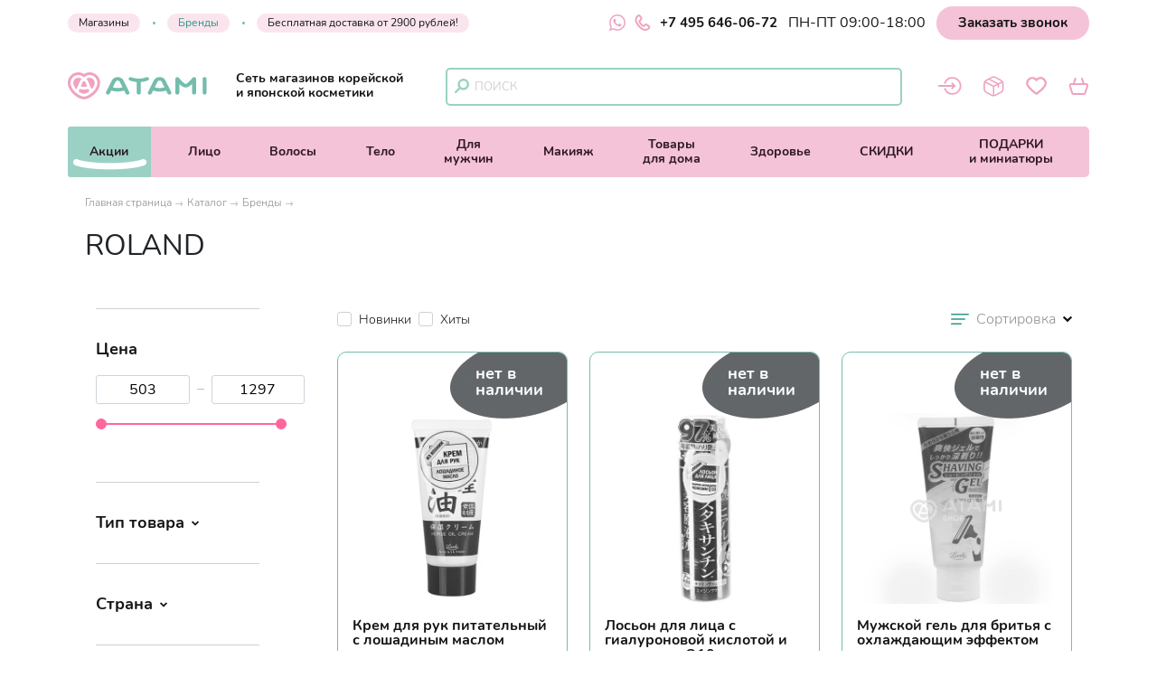

--- FILE ---
content_type: text/html; charset=utf-8
request_url: https://atami-jap.ru/katalog/brendy/roland
body_size: 47065
content:
<!DOCTYPE html>
<html lang='ru'>
  <head>
    <meta charset="UTF-8">
    <title>ROLAND</title>
    <link rel="canonical" href="/katalog/brendy/roland" />
    <link id='main_css' rel="stylesheet" type="text/css" href="/css/public.79393a5eac662fe6bb94.css">
    <meta name="google-site-verification" content="qEry3ZRtIByl65h4YCRbiGqkuZ06VWFBInP6gtT7lDw" />
    <meta name="viewport" content="width=device-width, initial-scale=1, maximum-scale=1, user-scalable=no">
    <meta name="apple-mobile-web-app-capable" content="yes" />
    <link rel="icon" href="/favicon.ico" />
    <meta name="description" content="">
    <meta name="keywords" content="">
    <meta property="og:type" content="website"/>
    <meta property="og:url" content= "/katalog/brendy/roland" />
    <meta property="og:title" content=""/>
    <meta property="og:description" content=""/>
    <meta property="og:image" content="https://atami-jap.ru/new_default_img.jpeg">
    <meta name="twitter:card" content="summary" />
    <meta name="twitter:image" content="https://atami-jap.ru/new_default_img.jpeg" />

    <meta name="csrf-param" content="authenticity_token">
    <meta name="csrf-token" content="a3e354b7d89361ad9f9c7097088bfcbe">
    <meta name="yandex-verification" content="13d842b9dbf35722" />
    <meta name="google-site-verification" content="d3mF_wSZZyizCvKYeE6DoWII4jcBYNY8K6wTWZ4oqMY" />
  </head>
  <body>
    <!-- Yandex.Metrika counter -->
<script type="text/javascript" >
  (function(m,e,t,r,i,k,a){m[i]=m[i]||function(){(m[i].a=m[i].a||[]).push(arguments)};
  m[i].l=1*new Date();k=e.createElement(t),a=e.getElementsByTagName(t)[0],k.async=1,k.src=r,a.parentNode.insertBefore(k,a)})
  (window, document, "script", "https://mc.yandex.ru/metrika/tag.js", "ym");

  ym(26559048, "init", {
        clickmap:true,
        trackLinks:true,
        accurateTrackBounce:true,
        webvisor:true,
        trackHash:true,
        ecommerce:"yandexDataLayer"
  });
</script>
<noscript><div><img src="https://mc.yandex.ru/watch/26559048" style="position:absolute; left:-9999px;" alt="" /></div></noscript>
<!-- /Yandex.Metrika counter -->
<script>
    window.yandexDataLayer = window.yandexDataLayer || [];
</script>
<!-- Global site tag (gtag.js) - Google Analytics -->
<script async src="https://www.googletagmanager.com/gtag/js?id=UA-161915951-1"></script>
<script>
  window.dataLayer = window.dataLayer || [];
  function gtag(){dataLayer.push(arguments);}
  gtag('js', new Date());
  gtag('config', 'UA-161915951-1');
</script>
<!-- Convead Widget -->
<script>
window.ConveadSettings = {
/* Use only [0-9a-z-] characters for visitor uid!
visitor_uid: '12345678',
visitor_info: {
first_name: 'John',
last_name: 'Smith',
email: 'john_smith@example.com',
phone: '8-800-000-000',
date_of_birth: '1974-07-30',
gender: 'male',
my_custom_numeric_property: 1234,
my_custom_string_property: 'foo',
my_custom_date_property: '2014-04-20',
my_custom_boolean_property: 'true'
}, */
app_key: "8d50ad32c04b32ecfcd7d54c9243d715"
};
(function(w,d,c){w[c]=w[c]||function(){(w[c].q=w[c].q||[]).push(arguments)};var ts = (+new Date()/86400000|0)*86400;var s = d.createElement('script');s.type = 'text/javascript';s.async = true;s.charset = 'utf-8';s.src = 'https://tracker.convead.io/widgets/'+ts+'/widget-8d50ad32c04b32ecfcd7d54c9243d715.js';var x = d.getElementsByTagName('script')[0];x.parentNode.insertBefore(s, x);})(window,document,'convead');
</script>
<!-- /Convead Widget -->

    <div id='app'><div class="public-layout"><div class="header header_top_wrapper"><div id="header-top" class="header__top"><div class="container"><div class="header_call header_cell"><div class="header__top-info"><a href="/nashi_magaziny" class="navigation_item navigation_left link-dark navigation__item_light-pink">Магазины</a><a href="/katalog/brendy" class="navigation_item navigation_left link-dark navigation__item_light-pink active">Бренды</a><a href="/dostavka_i_oplata" class=" navigation_item link-dark navigation_link navigation__item_light-pink">Бесплатная доставка от 2900 рублей!</a></div><div class="flex phone_links__wrapper"><a class="whatsapp-link" target="_blank" rel="noreferrer" href="https://api.whatsapp.com/send/?phone=79958835945&amp;text=Добрый+день%2C+Атами%21+&amp;app_absent=0"><div class="svg-icon svg-icon "><svg viewBox="0 0 25 25" fill="none" xmlns="http://www.w3.org/2000/svg"><g clip-path="url(#clip0_6313_46774)"><path fill-rule="evenodd" clip-rule="evenodd" d="M18.1406 14.9813C17.8302 14.826 16.3083 14.0781 16.025 13.974C15.7417 13.8708 15.5354 13.8198 15.3281 14.1302C15.1219 14.4385 14.5292 15.1365 14.349 15.3427C14.1677 15.55 13.9875 15.575 13.6781 15.4208C13.3687 15.2646 12.3708 14.9385 11.1885 13.8844C10.2688 13.0635 9.64688 12.05 9.46667 11.7396C9.28646 11.4302 9.44687 11.2625 9.60208 11.1083C9.74167 10.9698 9.91146 10.7469 10.0667 10.5667C10.2219 10.3854 10.2729 10.2563 10.376 10.049C10.4802 9.84271 10.4281 9.6625 10.35 9.50729C10.2729 9.35208 9.65417 7.82813 9.39583 7.20833C9.14479 6.60521 8.88958 6.6875 8.7 6.67708C8.51875 6.66875 8.3125 6.66667 8.10625 6.66667C7.9 6.66667 7.56458 6.74375 7.28125 7.05417C6.99687 7.36354 6.19792 8.1125 6.19792 9.63646C6.19792 11.1594 7.30625 12.6313 7.46146 12.8385C7.61667 13.0448 9.64375 16.1719 12.749 17.5125C13.4885 17.8313 14.0646 18.0219 14.5135 18.1635C15.2552 18.4 15.9302 18.3667 16.4635 18.2865C17.0573 18.1979 18.2948 17.5375 18.5531 16.8146C18.8104 16.0917 18.8104 15.4719 18.7333 15.3427C18.6562 15.2135 18.45 15.1365 18.1396 14.9813H18.1406ZM12.4927 22.6927H12.4885C10.6442 22.693 8.83372 22.1973 7.24687 21.2573L6.87187 21.0344L2.97396 22.0573L4.01458 18.2573L3.76979 17.8677C2.73869 16.2264 2.19302 14.3269 2.19583 12.3885C2.19792 6.71146 6.81667 2.09271 12.4969 2.09271C15.2469 2.09271 17.8323 3.16563 19.776 5.11146C20.7348 6.06623 21.4947 7.20163 22.0117 8.45198C22.5288 9.70232 22.7929 11.0428 22.7885 12.3958C22.7865 18.0729 18.1677 22.6927 12.4927 22.6927ZM21.2552 3.63333C20.1075 2.47805 18.7419 1.56202 17.2376 0.938335C15.7333 0.314651 14.1201 -0.0042871 12.4917 1.67695e-06C5.66458 1.67695e-06 0.10625 5.55729 0.104167 12.3875C0.103125 14.5708 0.672917 16.7021 1.75729 18.5802L0 25L6.56667 23.2771C8.3832 24.2668 10.4188 24.7854 12.4875 24.7854H12.4927C19.3198 24.7854 24.8781 19.2281 24.8802 12.3969C24.8852 10.769 24.5675 9.15636 23.9452 7.65212C23.323 6.14788 22.4087 4.78195 21.2552 3.63333Z" fill="#EFA3C1"></path></g><defs><clipPath id="clip0_6313_46774"><rect width="25" height="25" fill="white"></rect></clipPath></defs></svg></div></a><a href="tel:+74956460672" class="link-dark phone-number"><div class="svg-icon svg-icon phone-icon"><svg viewBox="0 0 17 18" fill="none" xmlns="http://www.w3.org/2000/svg"><path d="M1.90358 9.33986C1.90358 9.33986 -1.00885 4.32312 3.62384 1.27467C3.62384 1.27467 4.43196 0.338527 5.56813 1.92276C5.56813 1.92276 7.76845 4.41913 6.64028 5.57931C6.64028 5.57931 6.28823 6.1954 5.44011 6.71547C5.44011 6.71547 3.91988 7.29956 5.92818 9.82794C5.92818 9.82794 7.64844 12.1883 8.88062 12.6123C8.88062 12.6123 9.98478 13.2604 10.8249 11.9963C10.8249 11.9963 11.9291 10.6041 13.1933 11.3802C13.1933 11.3802 16.7218 13.4205 15.6576 14.8127C15.6576 14.8127 13.0012 18.7013 8.20852 16.1089C8.19252 16.1089 4.79201 14.4206 1.90358 9.33986Z" stroke="#EFA3C1" stroke-width="2" stroke-miterlimit="10"></path></svg></div>+7 495 646-06-72</a></div><div class="navigation_text">ПН-ПТ 09:00-18:00</div><button class="link back_call">Заказать звонок</button></div></div></div></div><header class="header header__wrapper header_middle_wrapper" id="header-public"><div class="header__middle"><div class="container"><div class="header__controls"><div class="logo logo_header header_cell"><div class="header__logo-full"><a href="/" class=""><div class="svg-icon svg-icon"><svg viewBox="0 0 154 30" fill="none" xmlns="http://www.w3.org/2000/svg"><path d="M68.0242 21.9081L61.4757 8.75883C60.4867 6.76583 57.8719 5.26733 55.3918 5.26733H54.9498C52.4773 5.26733 49.8624 6.76583 48.8659 8.75883L42.3175 21.9081C41.823 22.8971 42.3399 24.0435 43.4638 24.478C44.5877 24.9126 45.8989 24.4556 46.3859 23.4741L48.0342 20.1699C50.3119 20.8891 52.7095 21.2563 55.1671 21.2563C57.6246 21.2563 60.0147 20.8891 62.2999 20.1699L63.9483 23.4815C64.3154 24.2158 65.1321 24.6504 65.9862 24.6504C66.2859 24.6504 66.5856 24.5979 66.8703 24.4855C68.0017 24.0435 68.5112 22.8896 68.0242 21.9081ZM55.1746 17.3452C53.3389 17.3452 51.5407 17.083 49.8324 16.5735L52.9493 10.3173C53.234 9.74784 54.2455 9.16342 54.9573 9.16342H55.3993C56.1111 9.16342 57.1226 9.74784 57.4073 10.3173L60.5242 16.5735C58.8009 17.083 57.0102 17.3452 55.1746 17.3452Z" fill="#75BCAD"></path><path d="M89.6775 6.51857C89.198 5.52957 87.8943 5.06503 86.7629 5.48461C84.1705 6.45114 81.4133 6.94564 78.5736 6.94564C75.749 6.94564 73.0067 6.45863 70.4218 5.4996C69.2904 5.08002 67.9868 5.54455 67.5072 6.53356C67.0277 7.52256 67.5597 8.66891 68.691 9.08849C71.1411 9.99508 73.711 10.5495 76.3559 10.7518V22.6798C76.3559 23.7588 77.3523 24.6279 78.5811 24.6279C79.8099 24.6279 80.7989 23.7513 80.7989 22.6798V10.7593C83.4587 10.557 86.0436 9.99508 88.5086 9.07351C89.6325 8.65393 90.157 7.50758 89.6775 6.51857Z" fill="#75BCAD"></path><path d="M139.727 24.6353C138.498 24.6353 137.502 23.7587 137.502 22.6873V12.9096C134.737 15.5769 132.49 16.8281 130.474 16.8281C128.451 16.8281 126.203 15.5769 123.431 12.9096V22.6947C123.431 23.7737 122.435 24.6428 121.206 24.6428C119.977 24.6428 118.981 23.7662 118.981 22.6947V7.28272C118.981 6.42109 119.617 5.66435 120.554 5.4171C121.491 5.16985 122.502 5.48453 123.049 6.18882C123.064 6.20381 124.435 7.98702 126.181 9.74775C129.223 12.8197 130.459 12.9171 130.474 12.9171C130.474 12.9171 131.718 12.8122 134.752 9.74775C136.498 7.98702 137.869 6.20381 137.884 6.18882C138.431 5.47704 139.443 5.16235 140.379 5.4171C141.316 5.66435 141.953 6.42109 141.953 7.28272V22.6873C141.945 23.7662 140.956 24.6353 139.727 24.6353Z" fill="#75BCAD"></path><path d="M151.371 24.6354C150.142 24.6354 149.145 23.7588 149.145 22.6873V7.21538C149.145 6.13646 150.142 5.26733 151.371 5.26733C152.599 5.26733 153.588 6.14395 153.588 7.21538V22.6873C153.596 23.7663 152.599 24.6354 151.371 24.6354Z" fill="#75BCAD"></path><path d="M114.448 21.9081L107.899 8.75883C106.91 6.76583 104.295 5.26733 101.815 5.26733H101.373C98.9007 5.26733 96.2859 6.76583 95.2894 8.75883L88.7409 21.9081C88.2464 22.8971 88.7634 24.0435 89.8873 24.478C91.0112 24.9126 92.3223 24.4556 92.8093 23.4741L94.4427 20.1998C96.7279 20.9491 99.1255 21.3312 101.591 21.3312C104.056 21.3312 106.453 20.9491 108.738 20.2073L110.372 23.4815C110.739 24.2158 111.556 24.6504 112.41 24.6504C112.709 24.6504 113.009 24.5979 113.294 24.4855C114.425 24.0435 114.942 22.8896 114.448 21.9081ZM101.598 17.4201C99.7474 17.4201 97.9492 17.1504 96.2334 16.6109L99.3653 10.3173C99.65 9.74784 100.661 9.16342 101.373 9.16342H101.815C102.527 9.16342 103.539 9.74784 103.823 10.3173L106.955 16.6109C105.247 17.1429 103.449 17.4201 101.598 17.4201Z" fill="#75BCAD"></path><path d="M15.4194 7.50751C14.4005 6.57095 13.0593 6.03149 11.6283 6.03149C8.54135 6.03149 6.03137 8.54147 6.03137 11.6284C6.03137 14.3032 7.54485 16.8656 9.53785 18.941L13.6812 9.45556C14.0258 8.67634 14.6552 7.98703 15.4194 7.50751Z" fill="#EFA3C1"></path><path d="M22.807 18.2966C21.2561 18.8736 19.6302 19.1658 17.9594 19.1658C16.2886 19.1658 14.6627 18.8736 13.1118 18.2966L12.0029 20.8291C11.9729 20.904 11.9355 20.9714 11.8905 21.0314C14.0933 22.7097 16.401 23.7661 17.7571 23.8336C17.7796 23.8336 17.8021 23.8336 17.8171 23.8411C17.8545 23.8411 17.8995 23.8411 17.9369 23.8411C17.9594 23.8411 17.9819 23.8411 17.9969 23.8336C19.3755 23.7661 21.7281 22.6722 23.9684 20.949C23.9459 20.9115 23.9234 20.874 23.9009 20.8291L22.807 18.2966Z" fill="#EFA3C1"></path><path d="M17.9595 16.1539C19.2107 16.1539 20.432 15.9441 21.6008 15.5321L19.4805 10.6694C19.2857 10.2274 18.5964 9.77783 18.1168 9.77783H17.8171C17.3376 9.77783 16.6483 10.2274 16.4535 10.6694L14.3331 15.5321C15.4795 15.9441 16.7008 16.1539 17.9595 16.1539Z" fill="#EFA3C1"></path><path d="M24.1258 0C21.8705 0 19.7127 0.651846 17.8771 1.82067C16.0414 0.651846 13.8836 0 11.6283 0C5.21476 0 0 5.21476 0 11.6283C0 16.0938 2.33016 20.6493 6.56341 24.4629C9.29816 26.928 13.5689 29.6253 17.3676 29.8575C17.5399 29.8725 17.7122 29.88 17.8845 29.88C18.0569 29.88 18.2292 29.8725 18.4015 29.8575C22.2002 29.6253 26.4634 26.928 29.1982 24.4629C33.4314 20.6568 35.7616 16.0938 35.7616 11.6283C35.7541 5.21476 30.5393 0 24.1258 0ZM18.1842 26.8455C18.0793 26.853 17.9745 26.8605 17.8771 26.8605C17.7796 26.8605 17.6748 26.853 17.5699 26.8455C12.6323 26.5683 3.01198 19.5329 3.01198 11.6283C3.01198 6.87809 6.87809 3.01198 11.6283 3.01198C14.0259 3.01198 16.2737 4.00098 17.8771 5.69428C19.4804 4.00848 21.7282 3.01198 24.1258 3.01198C28.876 3.01198 32.7421 6.87809 32.7421 11.6283C32.7421 19.5404 23.1218 26.5683 18.1842 26.8455Z" fill="#EFA3C1"></path><path d="M24.1257 6.03149C22.7321 6.03149 21.4135 6.54847 20.402 7.44757C21.2037 7.93458 21.8705 8.64637 22.2301 9.46305L26.3285 18.8361C28.2691 16.7757 29.7301 14.2582 29.7301 11.6359C29.7301 8.54147 27.2126 6.03149 24.1257 6.03149Z" fill="#EFA3C1"></path></svg></div></a></div><div class="header__logo-part--fixed"><a href="/" class=""><div class="svg-icon svg-icon"><svg xmlns="http://www.w3.org/2000/svg" viewBox="0 0 39 32"><g fill="#F4B5CC" fill-rule="nonzero"><path d="M16.432 8.5a6.298 6.298 0 0 0-4.187-1.581c-3.413 0-6.19 2.691-6.19 6 0 2.865 1.674 5.609 3.877 7.838l4.581-10.16c.38-.843 1.08-1.578 1.92-2.097zM24.69 19.892c-1.663.63-3.41.95-5.206.95-1.795 0-3.542-.32-5.204-.95l-1.187 2.763c-.035.08-.076.153-.12.224 2.369 1.83 4.84 2.984 6.296 3.06.022 0 .044.002.066.004a.73.73 0 0 0 .132 0l.067-.005c1.48-.076 4.008-1.268 6.412-3.15-.024-.044-.05-.086-.07-.133l-1.187-2.763zM19.46 17.297c1.34 0 2.646-.23 3.891-.678l-2.272-5.273c-.207-.48-.942-.968-1.458-.968h-.323c-.515 0-1.251.489-1.458.968l-2.272 5.274a11.43 11.43 0 0 0 3.891.677z"></path><path d="M25.678 0a12.31 12.31 0 0 0-6.65 1.95A12.31 12.31 0 0 0 12.375 0C5.552 0 0 5.588 0 12.456 0 17.24 2.48 22.12 6.984 26.2c2.914 2.64 7.453 5.532 11.494 5.778a6.941 6.941 0 0 0 1.098 0c4.041-.246 8.58-3.138 11.494-5.778 4.504-4.08 6.984-8.96 6.984-13.744C38.054 5.588 32.502 0 25.678 0zm-6.325 28.757a3.85 3.85 0 0 1-.652 0c-5.256-.296-15.493-7.83-15.493-16.3 0-5.089 4.113-9.228 9.168-9.228a9.135 9.135 0 0 1 6.651 2.875 9.136 9.136 0 0 1 6.651-2.875c5.055 0 9.168 4.14 9.168 9.227 0 8.471-10.237 16.005-15.493 16.3z"></path><path d="M25.422 6.919c-1.425 0-2.77.562-3.8 1.534.816.526 1.5 1.292 1.865 2.177l4.178 10.127c1.979-2.227 3.47-4.947 3.47-7.786 0-3.337-2.563-6.052-5.713-6.052z"></path></g></svg></div></a><div class="header__top header_call flex phone_links__wrapper"><a href="tel:+74956460672" class="link-dark phone-number"><div class="svg-icon svg-icon phone-icon"><svg viewBox="0 0 17 18" fill="none" xmlns="http://www.w3.org/2000/svg"><path d="M1.90358 9.33986C1.90358 9.33986 -1.00885 4.32312 3.62384 1.27467C3.62384 1.27467 4.43196 0.338527 5.56813 1.92276C5.56813 1.92276 7.76845 4.41913 6.64028 5.57931C6.64028 5.57931 6.28823 6.1954 5.44011 6.71547C5.44011 6.71547 3.91988 7.29956 5.92818 9.82794C5.92818 9.82794 7.64844 12.1883 8.88062 12.6123C8.88062 12.6123 9.98478 13.2604 10.8249 11.9963C10.8249 11.9963 11.9291 10.6041 13.1933 11.3802C13.1933 11.3802 16.7218 13.4205 15.6576 14.8127C15.6576 14.8127 13.0012 18.7013 8.20852 16.1089C8.19252 16.1089 4.79201 14.4206 1.90358 9.33986Z" stroke="#EFA3C1" stroke-width="2" stroke-miterlimit="10"></path></svg></div>+7 495 646-06-72</a></div></div><p class="logo_sub-title">Сеть магазинов корейской и японской косметики</p></div><div class="navigation_item navigation_item-search navigation_item-icon desktop_search"><div class="svg-icon svg-icon"><svg viewBox="0 0 13 13" fill="none" xmlns="http://www.w3.org/2000/svg"><path d="M7.84994 9.29998C10.1419 9.29998 11.9999 7.44197 11.9999 5.14999C11.9999 2.85801 10.1419 1 7.84994 1C5.55796 1 3.69995 2.85801 3.69995 5.14999C3.69995 7.44197 5.55796 9.29998 7.84994 9.29998Z" stroke="#9BD1C4" stroke-width="2" stroke-miterlimit="10" stroke-linecap="round" stroke-linejoin="round"></path><path d="M1 12.0001L4.90999 8.09009" stroke="#9BD1C4" stroke-width="2" stroke-miterlimit="10" stroke-linecap="round" stroke-linejoin="round"></path></svg></div><div class="header_search"><form action="/search" method="get"><div class="field input-field"><input type="text" placeholder="Поиск" autoComplete="off" class="input" name="q" value=""/></div></form><div class="header_search_icons"></div></div></div><div class="navigation_right"><div class="navigation_item navigation_item-icon navigation_item-acc"><div class="header_acc link-dark"><div class="svg-icon svg-icon"><svg viewBox="0 0 29 22" fill="none" xmlns="http://www.w3.org/2000/svg"><path d="M8.2 7.4C9.64 3.66 13.28 1 17.53 1C23.05 1 27.53 5.48 27.53 11C27.53 16.52 23.05 21 17.53 21C13.27 21 9.64 18.34 8.2 14.59" stroke="#EFA3C1" stroke-width="2" stroke-miterlimit="10" stroke-linecap="round" stroke-linejoin="round"></path><path d="M1 10.9999H20.19L17.1 7.91992" stroke="#EFA3C1" stroke-width="2" stroke-miterlimit="10" stroke-linecap="round" stroke-linejoin="round"></path><path d="M1 11H20.19L17.1 14.08" stroke="#EFA3C1" stroke-width="2" stroke-miterlimit="10" stroke-linecap="round" stroke-linejoin="round"></path></svg></div></div></div><div class="navigation_item navigation_item-icon"><a href="/profile/orders" class="link-dark icon-wrapper"><div class="svg-icon svg-icon"><svg viewBox="0 0 24 24" fill="none" xmlns="http://www.w3.org/2000/svg"><path fill-rule="evenodd" clip-rule="evenodd" d="M11.72 0.354172C11.0646 0.354172 10.4611 0.516672 9.80139 0.789672C9.16331 1.05401 8.42231 1.44292 7.50039 1.92717L5.26006 3.10259C4.12798 3.69626 3.22339 4.17184 2.52248 4.63876C1.79881 5.12301 1.23981 5.63217 0.833559 6.32226C0.428392 7.01017 0.246392 7.75551 0.158642 8.64276C0.0741424 9.50401 0.0741425 10.5624 0.0741425 11.8949V12.1051C0.0741425 13.4376 0.0741424 14.496 0.158642 15.3573C0.246392 16.2456 0.429476 16.9898 0.833559 17.6778C1.23981 18.3678 1.79773 18.877 2.52356 19.3613C3.22231 19.8282 4.12798 20.3038 5.26006 20.8974L7.50039 22.0728C8.42231 22.5571 9.16331 22.946 9.80139 23.2103C10.4622 23.4833 11.0646 23.6458 11.72 23.6458C12.3754 23.6458 12.9788 23.4833 13.6386 23.2103C14.2766 22.946 15.0176 22.5571 15.9396 22.0728L18.1799 20.8985C19.312 20.3038 20.2166 19.8282 20.9164 19.3613C21.6422 18.877 22.2001 18.3678 22.6064 17.6778C23.0116 16.9898 23.1936 16.2445 23.2813 15.3573C23.3658 14.496 23.3658 13.4376 23.3658 12.1051V11.8949C23.3658 10.5624 23.3658 9.50401 23.2813 8.64276C23.1936 7.75442 23.0105 7.01017 22.6064 6.32226C22.2001 5.63217 21.6422 5.12301 20.9164 4.63876C20.2176 4.17184 19.312 3.69626 18.1799 3.10259L15.9396 1.92717C15.0176 1.44292 14.2766 1.05401 13.6386 0.789672C12.9777 0.516672 12.3754 0.354172 11.72 0.354172ZM8.22081 3.38317C9.18498 2.87726 9.86098 2.52409 10.4221 2.29226C10.9681 2.06584 11.3527 1.97917 11.72 1.97917C12.0883 1.97917 12.4718 2.06584 13.0178 2.29226C13.579 2.52409 14.2539 2.87726 15.2181 3.38317L17.3847 4.52067C18.5656 5.13926 19.3943 5.57584 20.0151 5.98967C20.3206 6.19442 20.56 6.38401 20.755 6.57467L17.1464 8.37842L7.93806 3.53159L8.22081 3.38317ZM6.24373 4.42101L6.05523 4.52067C4.87439 5.13926 4.04564 5.57584 3.42598 5.98967C3.16157 6.16108 2.91384 6.35694 2.68606 6.57467L11.72 11.0922L15.3567 9.27217L6.46689 4.59434C6.38294 4.55006 6.3074 4.49139 6.24373 4.42101ZM1.90281 7.99926C1.84864 8.23109 1.80639 8.49434 1.77606 8.80092C1.70023 9.57442 1.69914 10.5527 1.69914 11.9361V12.0628C1.69914 13.4473 1.69914 14.4256 1.77606 15.198C1.85081 15.9531 1.99273 16.4417 2.23431 16.8533C2.47481 17.2618 2.82256 17.6073 3.42598 18.0103C4.04564 18.4242 4.87439 18.8608 6.05523 19.4793L8.22189 20.6168C9.18606 21.1228 9.86098 21.4759 10.4221 21.7078C10.5998 21.7814 10.7591 21.8399 10.9075 21.8865V12.5016L1.90281 7.99926ZM12.5325 21.8854C12.6809 21.8399 12.8401 21.7814 13.0178 21.7078C13.579 21.4759 14.2539 21.1228 15.2181 20.6168L17.3847 19.4793C18.5656 18.8597 19.3943 18.4242 20.0151 18.0103C20.6174 17.6073 20.9651 17.2618 21.2067 16.8533C21.4483 16.4417 21.5891 15.9542 21.6639 15.198C21.7397 14.4256 21.7408 13.4473 21.7408 12.0639V11.9372C21.7408 10.5527 21.7408 9.57442 21.6639 8.80201C21.6395 8.53226 21.5972 8.26445 21.5371 8.00034L17.9491 9.79326V13.0833C17.9491 13.2988 17.8635 13.5055 17.7112 13.6579C17.5588 13.8102 17.3521 13.8958 17.1366 13.8958C16.9212 13.8958 16.7145 13.8102 16.5621 13.6579C16.4097 13.5055 16.3241 13.2988 16.3241 13.0833V10.6058L12.5325 12.5016V21.8854Z" fill="#EFA3C1"></path></svg></div></a></div><div class="navigation_item navigation_item-icon"><a href="/favorites" class="link-dark icon-wrapper"><div class="svg-icon svg-icon"><svg viewBox="0 0 20 18" fill="none" xmlns="http://www.w3.org/2000/svg"><path d="M10.056 2.98755C10.4591 2.49207 10.8958 2.08896 11.3997 1.76143C13.1801 0.627691 15.5316 0.770458 17.1524 2.12255C18.1182 2.92037 18.7145 3.93654 18.8992 5.17105C19.1008 6.56514 18.748 7.82485 17.925 8.95859C17.018 10.2183 15.9599 11.3269 14.8177 12.385C13.4405 13.6615 11.9624 14.8121 10.4759 15.9458C10.1736 16.1725 9.96365 16.1809 9.66972 15.9626C7.63738 14.4425 5.64704 12.8553 3.90024 11.0077C3.14441 10.2015 2.40538 9.38689 1.84271 8.42111C0.700567 6.44756 1.07008 4.25566 2.42217 2.65163C3.95063 0.837643 6.82277 0.40934 8.93909 1.9126C9.3086 2.18134 10.014 2.92877 10.056 2.98755Z" stroke="#EFA3C1" stroke-width="2" stroke-miterlimit="10"></path></svg></div></a></div><div class="navigation_item navigation_item-icon"><a href="/cart" class="link-dark icon-wrapper"><div class="svg-icon svg-icon"><svg viewBox="0 0 23 19" fill="none" xmlns="http://www.w3.org/2000/svg"><path d="M19.7008 7.08618H2.98043C2.01988 7.08618 1.33985 8.02123 1.63736 8.93077L4.25549 17.0147C4.4425 17.6097 4.98653 18.0007 5.59856 18.0007H17.0826C17.6947 18.0007 18.2387 17.6097 18.4257 17.0232L21.0438 8.93927C21.3413 8.02973 20.6613 7.08618 19.7008 7.08618Z" stroke="#EFA3C1" stroke-width="2" stroke-miterlimit="10"></path><path d="M7.69829 1L5.7262 7.0863" stroke="#EFA3C1" stroke-width="2" stroke-miterlimit="10" stroke-linecap="round" stroke-linejoin="round"></path><path d="M16.9552 7.0863L14.9916 1" stroke="#EFA3C1" stroke-width="2" stroke-miterlimit="10" stroke-linecap="round" stroke-linejoin="round"></path></svg></div><span class="icon-num cart mismatch">1</span></a></div></div></div><div class="header__controls mobile_search"><div class="navigation_item navigation_item-search navigation_item-icon "><div class="svg-icon svg-icon"><svg viewBox="0 0 13 13" fill="none" xmlns="http://www.w3.org/2000/svg"><path d="M7.84994 9.29998C10.1419 9.29998 11.9999 7.44197 11.9999 5.14999C11.9999 2.85801 10.1419 1 7.84994 1C5.55796 1 3.69995 2.85801 3.69995 5.14999C3.69995 7.44197 5.55796 9.29998 7.84994 9.29998Z" stroke="#9BD1C4" stroke-width="2" stroke-miterlimit="10" stroke-linecap="round" stroke-linejoin="round"></path><path d="M1 12.0001L4.90999 8.09009" stroke="#9BD1C4" stroke-width="2" stroke-miterlimit="10" stroke-linecap="round" stroke-linejoin="round"></path></svg></div><div class="header_search"><form action="/search" method="get"><div class="field input-field"><input type="text" placeholder="Поиск" autoComplete="off" class="input" name="q" value=""/></div></form><div class="header_search_icons"></div></div></div></div></div></div></header><div class="header"><div id="header-navigation" class="header_navigation"><div class="header-navigation_relative-wrapper"><div id="navigation-container" class="container"><div class="navigation-wrapper"><nav class="navigation"><a href="/" class="logo logo_nav"><div class="svg-icon svg-icon"><svg xmlns="http://www.w3.org/2000/svg" viewBox="0 0 39 32"><g fill="#F4B5CC" fill-rule="nonzero"><path d="M16.432 8.5a6.298 6.298 0 0 0-4.187-1.581c-3.413 0-6.19 2.691-6.19 6 0 2.865 1.674 5.609 3.877 7.838l4.581-10.16c.38-.843 1.08-1.578 1.92-2.097zM24.69 19.892c-1.663.63-3.41.95-5.206.95-1.795 0-3.542-.32-5.204-.95l-1.187 2.763c-.035.08-.076.153-.12.224 2.369 1.83 4.84 2.984 6.296 3.06.022 0 .044.002.066.004a.73.73 0 0 0 .132 0l.067-.005c1.48-.076 4.008-1.268 6.412-3.15-.024-.044-.05-.086-.07-.133l-1.187-2.763zM19.46 17.297c1.34 0 2.646-.23 3.891-.678l-2.272-5.273c-.207-.48-.942-.968-1.458-.968h-.323c-.515 0-1.251.489-1.458.968l-2.272 5.274a11.43 11.43 0 0 0 3.891.677z"></path><path d="M25.678 0a12.31 12.31 0 0 0-6.65 1.95A12.31 12.31 0 0 0 12.375 0C5.552 0 0 5.588 0 12.456 0 17.24 2.48 22.12 6.984 26.2c2.914 2.64 7.453 5.532 11.494 5.778a6.941 6.941 0 0 0 1.098 0c4.041-.246 8.58-3.138 11.494-5.778 4.504-4.08 6.984-8.96 6.984-13.744C38.054 5.588 32.502 0 25.678 0zm-6.325 28.757a3.85 3.85 0 0 1-.652 0c-5.256-.296-15.493-7.83-15.493-16.3 0-5.089 4.113-9.228 9.168-9.228a9.135 9.135 0 0 1 6.651 2.875 9.136 9.136 0 0 1 6.651-2.875c5.055 0 9.168 4.14 9.168 9.227 0 8.471-10.237 16.005-15.493 16.3z"></path><path d="M25.422 6.919c-1.425 0-2.77.562-3.8 1.534.816.526 1.5 1.292 1.865 2.177l4.178 10.127c1.979-2.227 3.47-4.947 3.47-7.786 0-3.337-2.563-6.052-5.713-6.052z"></path></g></svg></div></a><div class="flex flex__align-self-stretch" id="menu-toggler"><a href="/katalog" class="navigation_item navigation_item-catalog active"><div class="svg-icon svg-icon"><svg xmlns="http://www.w3.org/2000/svg" viewBox="0 0 24 14"><g fill="#2C9582" fill-rule="evenodd"><path d="M0 0h24v2H0zM0 6h24v2H0zM0 12h24v2H0z"></path></g></svg></div><span>Каталог</span></a></div><a href="/nashi_magaziny" class="navigation_item navigation_left link-dark">Магазины</a><a href="/katalog/brendy" class="navigation_item navigation_left link-dark active">Бренды</a></nav><div class="navigation_desktop"><a href="/aktsii" class="navigation_desktop-collections">Акции</a><div class="navigation-wrap"><div class="navigation_desktop-item "><a href="/katalog/uhod_za_litsom" class="">Лицо<br/></a></div><div class="navigation_desktop-item "><a href="/katalog/uhod_za_volosami" class="">Волосы<br/></a></div><div class="navigation_desktop-item "><a href="/katalog/uhod_za_telom" class="">Тело<br/></a></div><div class="navigation_desktop-item "><a href="/katalog/dlya_muzhchin" class="">Для<br/>мужчин</a></div><div class="navigation_desktop-item "><a href="/katalog/dekorativnaya_kosmetika" class="">Макияж<br/></a></div><div class="navigation_desktop-item "><a href="/katalog/dlya_doma" class="">Товары<br/>для дома</a></div><div class="navigation_desktop-item "><a href="/katalog/tovary_dlya_zdorovya" class="">Здоровье<br/></a></div><div class="navigation_desktop-item "><a href="/katalog/sale" class="">СКИДКИ<br/></a></div><div class="navigation_desktop-item "><a href="/katalog/nabory" class="">ПОДАРКИ<br/>и миниатюры</a></div></div></div><div class="navigation_mobile" id="navigation_mobile"><div class="navigation_item navigation_item-icon"><div class="svg-icon svg-icon"><svg viewBox="0 0 24 20" fill="none" xmlns="http://www.w3.org/2000/svg"><path d="M0 0H24V3.2H0V0Z" fill="#2D1721"></path><path d="M0 8H24V11.2H0V8Z" fill="#2D1721"></path><path d="M0 16H24V19.2H0V16Z" fill="#2D1721"></path></svg></div></div></div><div class="navigation_text">ПН-ПТ 09:00-18:00</div></div></div></div></div></div><div class="view"><div class="container"><div class="wrapper public-wrapper"><nav class="breadcrumbs"><span><a href="/" class="breadcrumbs_item">Главная страница</a><span class="svg-icon svg-icon"><svg xmlns="http://www.w3.org/2000/svg" viewBox="0 0 8 5"><path fill="#8A8A8A" fill-rule="evenodd" d="M202.65,175.948187 C202.55,175.844559 202.55,175.740933 202.65,175.637306 L204.325,173.720207 L197.2,173.720207 C197.066666,173.720207 197,173.651123 197,173.512954 C197,173.374784 197.066666,173.3057 197.2,173.3057 L204.325,173.3057 L202.65,171.388601 C202.55,171.284974 202.55,171.181348 202.65,171.077721 C202.75,170.974093 202.85,170.974093 202.95,171.077721 C204.266673,172.580319 204.933333,173.340242 204.95,173.357513 C204.983334,173.392056 205,173.443869 205,173.512954 C205,173.582039 204.983334,173.633851 204.95,173.668394 L202.95,175.948187 C202.916666,175.982729 202.866667,176 202.8,176 C202.733333,176 202.683334,175.982729 202.65,175.948187 Z" transform="translate(-197 -171)"></path></svg></span></span><span><a href="/katalog" class="breadcrumbs_item">Каталог</a><span class="svg-icon svg-icon"><svg xmlns="http://www.w3.org/2000/svg" viewBox="0 0 8 5"><path fill="#8A8A8A" fill-rule="evenodd" d="M202.65,175.948187 C202.55,175.844559 202.55,175.740933 202.65,175.637306 L204.325,173.720207 L197.2,173.720207 C197.066666,173.720207 197,173.651123 197,173.512954 C197,173.374784 197.066666,173.3057 197.2,173.3057 L204.325,173.3057 L202.65,171.388601 C202.55,171.284974 202.55,171.181348 202.65,171.077721 C202.75,170.974093 202.85,170.974093 202.95,171.077721 C204.266673,172.580319 204.933333,173.340242 204.95,173.357513 C204.983334,173.392056 205,173.443869 205,173.512954 C205,173.582039 204.983334,173.633851 204.95,173.668394 L202.95,175.948187 C202.916666,175.982729 202.866667,176 202.8,176 C202.733333,176 202.683334,175.982729 202.65,175.948187 Z" transform="translate(-197 -171)"></path></svg></span></span><span><a href="/katalog/brendy" class="breadcrumbs_item">Бренды</a><span class="svg-icon svg-icon"><svg xmlns="http://www.w3.org/2000/svg" viewBox="0 0 8 5"><path fill="#8A8A8A" fill-rule="evenodd" d="M202.65,175.948187 C202.55,175.844559 202.55,175.740933 202.65,175.637306 L204.325,173.720207 L197.2,173.720207 C197.066666,173.720207 197,173.651123 197,173.512954 C197,173.374784 197.066666,173.3057 197.2,173.3057 L204.325,173.3057 L202.65,171.388601 C202.55,171.284974 202.55,171.181348 202.65,171.077721 C202.75,170.974093 202.85,170.974093 202.95,171.077721 C204.266673,172.580319 204.933333,173.340242 204.95,173.357513 C204.983334,173.392056 205,173.443869 205,173.512954 C205,173.582039 204.983334,173.633851 204.95,173.668394 L202.95,175.948187 C202.916666,175.982729 202.866667,176 202.8,176 C202.733333,176 202.683334,175.982729 202.65,175.948187 Z" transform="translate(-197 -171)"></path></svg></span></span></nav><div class="row"><div class="col-xs-12"><h1 class="h1__view">ROLAND</h1><div class="row"></div></div><div class="col-xs-6 col-md-4 col-lg-3"><div class="categories_tree-wrapper"><div class="categories-tree"></div></div><div class="filters-and-sorts"><div class="filters"><div class="mobile-filter-toggler"><span class="svg-icon filter-svg"><svg viewBox="0 0 18 24" fill="none" xmlns="http://www.w3.org/2000/svg"><path d="M7 9.5V18.5H10.5V9.5L14.5 5.5H3L7 9.5Z" stroke="#2C9582" stroke-width="1.5" stroke-linejoin="round"></path></svg></span><span class="filter-toggler-title">Фильтры<!-- --> </span></div></div></div></div><div class="col-xs-6 col-md-0"><div class="select-sorts mobile"><div class="sorting-select category_header_brands__select"><div class="sorting-select__placeholder"><div class="svg-icon sorting-select__sorter__svg"><svg viewBox="0 0 20 14" fill="none" xmlns="http://www.w3.org/2000/svg"><path fill-rule="evenodd" clip-rule="evenodd" d="M19.1667 1H0.833333C0.373333 1 0 1.336 0 1.75C0 2.164 0.373333 2.5 0.833333 2.5H19.1667C19.6267 2.5 20 2.164 20 1.75C20 1.336 19.6267 1 19.1667 1Z" fill="#2C9582"></path><path fill-rule="evenodd" clip-rule="evenodd" d="M15.2 6.28003H0.8C0.3584 6.28003 0 6.61603 0 7.03003C0 7.44403 0.3584 7.78003 0.8 7.78003H15.2C15.6416 7.78003 16 7.44403 16 7.03003C16 6.61603 15.6416 6.28003 15.2 6.28003Z" fill="#2C9582"></path><path fill-rule="evenodd" clip-rule="evenodd" d="M11.25 11.5601H0.75C0.336 11.5601 0 11.8961 0 12.3101C0 12.7241 0.336 13.0601 0.75 13.0601H11.25C11.664 13.0601 12 12.7241 12 12.3101C12 11.8961 11.664 11.5601 11.25 11.5601Z" fill="#2C9582"></path></svg></div>Сортировка<div class="svg-icon sorting-select__placeholder__svg" style="transform:rotate(180deg)"><svg viewBox="0 0 8 6" fill="none" xmlns="http://www.w3.org/2000/svg"><path fill-rule="evenodd" clip-rule="evenodd" d="M7.90571 4.1715L4.22333 0.591788C4.16046 0.530596 4.08602 0.5 4 0.5C3.91398 0.5 3.83954 0.530596 3.77667 0.591788L0.0942928 4.1715C0.0314306 4.23269 0 4.30596 0 4.3913C0 4.47665 0.0314306 4.54992 0.0942928 4.61111L0.918114 5.40821C0.980976 5.4694 1.05542 5.5 1.14144 5.5C1.22746 5.5 1.3019 5.4694 1.36476 5.40821L4 2.843L6.63524 5.40821C6.6981 5.4694 6.77254 5.5 6.85856 5.5C6.94458 5.5 7.01902 5.4694 7.08189 5.40821L7.90571 4.61111C7.96857 4.54992 8 4.47665 8 4.3913C8 4.30596 7.96857 4.23269 7.90571 4.1715Z" fill="#141414"></path></svg></div></div></div></div></div><div class="col-xs-12 col-md-8 col-lg-9"><div class="category__info-container"></div><div class="top-sorts"><div class="radio-sorts"><div class="top-filters"></div></div><div class="select-sorts"><div class="sorting-select category_header_brands__select"><div class="sorting-select__placeholder"><div class="svg-icon sorting-select__sorter__svg"><svg viewBox="0 0 20 14" fill="none" xmlns="http://www.w3.org/2000/svg"><path fill-rule="evenodd" clip-rule="evenodd" d="M19.1667 1H0.833333C0.373333 1 0 1.336 0 1.75C0 2.164 0.373333 2.5 0.833333 2.5H19.1667C19.6267 2.5 20 2.164 20 1.75C20 1.336 19.6267 1 19.1667 1Z" fill="#2C9582"></path><path fill-rule="evenodd" clip-rule="evenodd" d="M15.2 6.28003H0.8C0.3584 6.28003 0 6.61603 0 7.03003C0 7.44403 0.3584 7.78003 0.8 7.78003H15.2C15.6416 7.78003 16 7.44403 16 7.03003C16 6.61603 15.6416 6.28003 15.2 6.28003Z" fill="#2C9582"></path><path fill-rule="evenodd" clip-rule="evenodd" d="M11.25 11.5601H0.75C0.336 11.5601 0 11.8961 0 12.3101C0 12.7241 0.336 13.0601 0.75 13.0601H11.25C11.664 13.0601 12 12.7241 12 12.3101C12 11.8961 11.664 11.5601 11.25 11.5601Z" fill="#2C9582"></path></svg></div>Сортировка<div class="svg-icon sorting-select__placeholder__svg" style="transform:rotate(180deg)"><svg viewBox="0 0 8 6" fill="none" xmlns="http://www.w3.org/2000/svg"><path fill-rule="evenodd" clip-rule="evenodd" d="M7.90571 4.1715L4.22333 0.591788C4.16046 0.530596 4.08602 0.5 4 0.5C3.91398 0.5 3.83954 0.530596 3.77667 0.591788L0.0942928 4.1715C0.0314306 4.23269 0 4.30596 0 4.3913C0 4.47665 0.0314306 4.54992 0.0942928 4.61111L0.918114 5.40821C0.980976 5.4694 1.05542 5.5 1.14144 5.5C1.22746 5.5 1.3019 5.4694 1.36476 5.40821L4 2.843L6.63524 5.40821C6.6981 5.4694 6.77254 5.5 6.85856 5.5C6.94458 5.5 7.01902 5.4694 7.08189 5.40821L7.90571 4.61111C7.96857 4.54992 8 4.47665 8 4.3913C8 4.30596 7.96857 4.23269 7.90571 4.1715Z" fill="#141414"></path></svg></div></div></div></div></div><div class="relative"><div></div><div class="products-list products-list__category catalog"><div class="row"><div class="col-xs-6 col-lg-4 product-card-w"><div class="product-card-wrapper"><div class="product-card_body"><div class="product-card"><div class="product_marker nostock"><span>Нет в наличии</span></div><div><a href="/katalog/uhod_za_telom/dlya_ruk_nog/kremy_maski_skraby_dlya_ruk/krem_dlya_ruk_pitatelnyy_s_loshadinym_maslom_roland_horse_oil_cream_45gr" class="product-card_link product-card_link--top"><img src="/uploads/product_image/file/22618/webp_small_d8613a8b-25a0-11e9-a412-902b3430c992_33472733-257e-11ea-810c-a87c6e269779.webp" alt="ROLAND Roland Horse Oil Cream, 45гр. Крем для рук питательный с лошадиным маслом" title="Крем для рук питательный с лошадиным маслом ROLAND Roland Horse Oil Cream, 45гр." class="product-card_image slider nostock"/><div class="product-card_name"><strong>Крем для рук питательный с лошадиным маслом</strong><span class="product-card_sub-name">Roland Horse Oil Cream, 45гр.</span></div></a><a href="/katalog/brendy/roland" class="link product-card_brand">ROLAND</a><a href="/katalog/uhod_za_telom/dlya_ruk_nog/kremy_maski_skraby_dlya_ruk/krem_dlya_ruk_pitatelnyy_s_loshadinym_maslom_roland_horse_oil_cream_45gr" class="product-card_link"><p class="product-card_price nostock"><strong>720<!-- --> руб.</strong><button class="favorite_button"><div class="svg-icon svg-icon"><svg viewBox="0 0 20 18" fill="none" xmlns="http://www.w3.org/2000/svg"><path d="M10.056 2.98755C10.4591 2.49207 10.8958 2.08896 11.3997 1.76143C13.1801 0.627691 15.5316 0.770458 17.1524 2.12255C18.1182 2.92037 18.7145 3.93654 18.8992 5.17105C19.1008 6.56514 18.748 7.82485 17.925 8.95859C17.018 10.2183 15.9599 11.3269 14.8177 12.385C13.4405 13.6615 11.9624 14.8121 10.4759 15.9458C10.1736 16.1725 9.96365 16.1809 9.66972 15.9626C7.63738 14.4425 5.64704 12.8553 3.90024 11.0077C3.14441 10.2015 2.40538 9.38689 1.84271 8.42111C0.700567 6.44756 1.07008 4.25566 2.42217 2.65163C3.95063 0.837643 6.82277 0.40934 8.93909 1.9126C9.3086 2.18134 10.014 2.92877 10.056 2.98755Z" stroke="#EFA3C1" stroke-width="2" stroke-miterlimit="10"></path></svg></div></button></p></a></div></div></div></div></div><div class="col-xs-6 col-lg-4 product-card-w"><div class="product-card-wrapper"><div class="product-card_body"><div class="product-card"><div class="product_marker nostock"><span>Нет в наличии</span></div><div><a href="/katalog/uhod_za_litsom/shag_4_toner/toner/loson_dlya_litsa_s_gialuronovoy_kislotoy_i_koenzimom_q10_face_lotion_185ml" class="product-card_link product-card_link--top"><img src="/uploads/product_image/file/11211/webp_4b68d64e5a63aa4a3e926db201c03f82.webp" alt="ROLAND Face Lotion, 185мл Лосьон для лица с гиалуроновой кислотой и коэнзимом Q10" title="Лосьон для лица с гиалуроновой кислотой и коэнзимом Q10 ROLAND Face Lotion, 185мл" class="product-card_image slider nostock"/><div class="product-card_name"><strong>Лосьон для лица с гиалуроновой кислотой и коэнзимом Q10</strong><span class="product-card_sub-name">Face Lotion, 185мл</span></div></a><a href="/katalog/brendy/roland" class="link product-card_brand">ROLAND</a><a href="/katalog/uhod_za_litsom/shag_4_toner/toner/loson_dlya_litsa_s_gialuronovoy_kislotoy_i_koenzimom_q10_face_lotion_185ml" class="product-card_link"><p class="product-card_price nostock"><strong>909<!-- --> руб.</strong><button class="favorite_button"><div class="svg-icon svg-icon"><svg viewBox="0 0 20 18" fill="none" xmlns="http://www.w3.org/2000/svg"><path d="M10.056 2.98755C10.4591 2.49207 10.8958 2.08896 11.3997 1.76143C13.1801 0.627691 15.5316 0.770458 17.1524 2.12255C18.1182 2.92037 18.7145 3.93654 18.8992 5.17105C19.1008 6.56514 18.748 7.82485 17.925 8.95859C17.018 10.2183 15.9599 11.3269 14.8177 12.385C13.4405 13.6615 11.9624 14.8121 10.4759 15.9458C10.1736 16.1725 9.96365 16.1809 9.66972 15.9626C7.63738 14.4425 5.64704 12.8553 3.90024 11.0077C3.14441 10.2015 2.40538 9.38689 1.84271 8.42111C0.700567 6.44756 1.07008 4.25566 2.42217 2.65163C3.95063 0.837643 6.82277 0.40934 8.93909 1.9126C9.3086 2.18134 10.014 2.92877 10.056 2.98755Z" stroke="#EFA3C1" stroke-width="2" stroke-miterlimit="10"></path></svg></div></button></p></a></div></div></div></div></div><div class="col-xs-6 col-lg-4 product-card-w"><div class="product-card-wrapper"><div class="product-card_body"><div class="product-card"><div class="product_marker nostock"><span>Нет в наличии</span></div><div><a href="/katalog/dlya_muzhchin/litso_telo_volosy/losony_posle_britya/muzhskoy_gel_dlya_britya_s_ohlazhdayuschim_effektom_loshi" class="product-card_link product-card_link--top"><img src="/uploads/product_image/file/4944/053124-Gel_-dlja-brit_ja-c-ohlazhdajushhim-jeffektom-130gr-ROLAND__1_.JPG" alt="ROLAND Loshi, 130гр. Мужской гель для бритья с охлаждающим эффектом" title="Мужской гель для бритья с охлаждающим эффектом ROLAND Loshi, 130гр." class="product-card_image slider nostock"/><div class="product-card_name"><strong>Мужской гель для бритья с охлаждающим эффектом</strong><span class="product-card_sub-name">Loshi, 130гр.</span></div></a><a href="/katalog/brendy/roland" class="link product-card_brand">ROLAND</a><a href="/katalog/dlya_muzhchin/litso_telo_volosy/losony_posle_britya/muzhskoy_gel_dlya_britya_s_ohlazhdayuschim_effektom_loshi" class="product-card_link"><p class="product-card_price nostock"><strong>503<!-- --> руб.</strong><button class="favorite_button"><div class="svg-icon svg-icon"><svg viewBox="0 0 20 18" fill="none" xmlns="http://www.w3.org/2000/svg"><path d="M10.056 2.98755C10.4591 2.49207 10.8958 2.08896 11.3997 1.76143C13.1801 0.627691 15.5316 0.770458 17.1524 2.12255C18.1182 2.92037 18.7145 3.93654 18.8992 5.17105C19.1008 6.56514 18.748 7.82485 17.925 8.95859C17.018 10.2183 15.9599 11.3269 14.8177 12.385C13.4405 13.6615 11.9624 14.8121 10.4759 15.9458C10.1736 16.1725 9.96365 16.1809 9.66972 15.9626C7.63738 14.4425 5.64704 12.8553 3.90024 11.0077C3.14441 10.2015 2.40538 9.38689 1.84271 8.42111C0.700567 6.44756 1.07008 4.25566 2.42217 2.65163C3.95063 0.837643 6.82277 0.40934 8.93909 1.9126C9.3086 2.18134 10.014 2.92877 10.056 2.98755Z" stroke="#EFA3C1" stroke-width="2" stroke-miterlimit="10"></path></svg></div></button></p></a></div></div></div></div></div><div class="col-xs-6 col-lg-4 product-card-w"><div class="product-card-wrapper"><div class="product-card_body"><div class="product-card"><div class="product_marker nostock"><span>Нет в наличии</span></div><div><a href="/katalog/uhod_za_telom/dlya_tela/geli_mylo_skraby_dlya_dusha/mylo_dlya_ochischeniya_tela_s_loshadinym_maslom_loshi_600ml" class="product-card_link product-card_link--top"><img src="/uploads/product_image/file/13704/webp_%D0%9F%D0%B0%D1%80%D0%B0%D0%BC%D0%B5%D1%82%D1%80%D1%8B%D1%86%D1%83%D1%86%D1%83.webp" alt="ROLAND Loshi, 600мл. Мыло для очищения тела с лошадиным маслом" title="Мыло для очищения тела с лошадиным маслом ROLAND Loshi, 600мл." class="product-card_image slider nostock"/><div class="product-card_name"><strong>Мыло для очищения тела с лошадиным маслом</strong><span class="product-card_sub-name">Loshi, 600мл.</span></div></a><a href="/katalog/brendy/roland" class="link product-card_brand">ROLAND</a><a href="/katalog/uhod_za_telom/dlya_tela/geli_mylo_skraby_dlya_dusha/mylo_dlya_ochischeniya_tela_s_loshadinym_maslom_loshi_600ml" class="product-card_link"><p class="product-card_price nostock"><strong>1 297<!-- --> руб.</strong><button class="favorite_button"><div class="svg-icon svg-icon"><svg viewBox="0 0 20 18" fill="none" xmlns="http://www.w3.org/2000/svg"><path d="M10.056 2.98755C10.4591 2.49207 10.8958 2.08896 11.3997 1.76143C13.1801 0.627691 15.5316 0.770458 17.1524 2.12255C18.1182 2.92037 18.7145 3.93654 18.8992 5.17105C19.1008 6.56514 18.748 7.82485 17.925 8.95859C17.018 10.2183 15.9599 11.3269 14.8177 12.385C13.4405 13.6615 11.9624 14.8121 10.4759 15.9458C10.1736 16.1725 9.96365 16.1809 9.66972 15.9626C7.63738 14.4425 5.64704 12.8553 3.90024 11.0077C3.14441 10.2015 2.40538 9.38689 1.84271 8.42111C0.700567 6.44756 1.07008 4.25566 2.42217 2.65163C3.95063 0.837643 6.82277 0.40934 8.93909 1.9126C9.3086 2.18134 10.014 2.92877 10.056 2.98755Z" stroke="#EFA3C1" stroke-width="2" stroke-miterlimit="10"></path></svg></div></button></p></a></div></div></div></div></div><div class="col-xs-6 col-lg-4 product-card-w"><div class="product-card-wrapper"><div class="product-card_body"><div class="product-card"><div class="product_marker nostock"><span>Нет в наличии</span></div><div><a href="/katalog/uhod_za_litsom/ochischenie_kozhi/penki_geli_tonery_mylo_maslo/penka_dlya_umyvaniya_s_drevesnym_uglem_foam_for_washing_with_charcoal_120gr" class="product-card_link product-card_link--top"><img src="/uploads/product_image/file/9834/webp_1__4_.webp" alt="ROLAND Foam For Washing With Charcoal, 120гр. Пенка для умывания с древесным углем" title="Пенка для умывания с древесным углем ROLAND Foam For Washing With Charcoal, 120гр." class="product-card_image slider nostock"/><div class="product-card_name"><strong>Пенка для умывания с древесным углем</strong><span class="product-card_sub-name">Foam For Washing With Charcoal, 120гр.</span></div></a><a href="/katalog/brendy/roland" class="link product-card_brand">ROLAND</a><a href="/katalog/uhod_za_litsom/ochischenie_kozhi/penki_geli_tonery_mylo_maslo/penka_dlya_umyvaniya_s_drevesnym_uglem_foam_for_washing_with_charcoal_120gr" class="product-card_link"><p class="product-card_price nostock"><strong>756<!-- --> руб.</strong><button class="favorite_button"><div class="svg-icon svg-icon"><svg viewBox="0 0 20 18" fill="none" xmlns="http://www.w3.org/2000/svg"><path d="M10.056 2.98755C10.4591 2.49207 10.8958 2.08896 11.3997 1.76143C13.1801 0.627691 15.5316 0.770458 17.1524 2.12255C18.1182 2.92037 18.7145 3.93654 18.8992 5.17105C19.1008 6.56514 18.748 7.82485 17.925 8.95859C17.018 10.2183 15.9599 11.3269 14.8177 12.385C13.4405 13.6615 11.9624 14.8121 10.4759 15.9458C10.1736 16.1725 9.96365 16.1809 9.66972 15.9626C7.63738 14.4425 5.64704 12.8553 3.90024 11.0077C3.14441 10.2015 2.40538 9.38689 1.84271 8.42111C0.700567 6.44756 1.07008 4.25566 2.42217 2.65163C3.95063 0.837643 6.82277 0.40934 8.93909 1.9126C9.3086 2.18134 10.014 2.92877 10.056 2.98755Z" stroke="#EFA3C1" stroke-width="2" stroke-miterlimit="10"></path></svg></div></button></p></a></div></div></div></div></div><div class="col-xs-6 col-lg-4 product-card-w"><div class="product-card-wrapper"><div class="product-card_body"><div class="product-card"><div class="product_marker nostock"><span>Нет в наличии</span></div><div><a href="/katalog/uhod_za_litsom/ochischenie_kozhi/penki_geli_tonery_mylo_maslo/penka_dlya_umyvaniya_s_zelyonym_chaem_loshi_foam_for_washing_with_green_tea_120gr" class="product-card_link product-card_link--top"><img src="/uploads/product_image/file/4953/101467-Penka-dlja-umyvanija-s-zelenym-chaem-120g-ROLAND__1_.JPG" alt="ROLAND Loshi Foam For Washing With Green Tea, 120гр. Пенка для умывания с зелёным чаем" title="Пенка для умывания с зелёным чаем ROLAND Loshi Foam For Washing With Green Tea, 120гр." class="product-card_image slider nostock"/><div class="product-card_name"><strong>Пенка для умывания с зелёным чаем</strong><span class="product-card_sub-name">Loshi Foam For Washing With Green Tea, 120гр.</span></div></a><a href="/katalog/brendy/roland" class="link product-card_brand">ROLAND</a><a href="/katalog/uhod_za_litsom/ochischenie_kozhi/penki_geli_tonery_mylo_maslo/penka_dlya_umyvaniya_s_zelyonym_chaem_loshi_foam_for_washing_with_green_tea_120gr" class="product-card_link"><p class="product-card_price nostock"><strong>756<!-- --> руб.</strong><button class="favorite_button"><div class="svg-icon svg-icon"><svg viewBox="0 0 20 18" fill="none" xmlns="http://www.w3.org/2000/svg"><path d="M10.056 2.98755C10.4591 2.49207 10.8958 2.08896 11.3997 1.76143C13.1801 0.627691 15.5316 0.770458 17.1524 2.12255C18.1182 2.92037 18.7145 3.93654 18.8992 5.17105C19.1008 6.56514 18.748 7.82485 17.925 8.95859C17.018 10.2183 15.9599 11.3269 14.8177 12.385C13.4405 13.6615 11.9624 14.8121 10.4759 15.9458C10.1736 16.1725 9.96365 16.1809 9.66972 15.9626C7.63738 14.4425 5.64704 12.8553 3.90024 11.0077C3.14441 10.2015 2.40538 9.38689 1.84271 8.42111C0.700567 6.44756 1.07008 4.25566 2.42217 2.65163C3.95063 0.837643 6.82277 0.40934 8.93909 1.9126C9.3086 2.18134 10.014 2.92877 10.056 2.98755Z" stroke="#EFA3C1" stroke-width="2" stroke-miterlimit="10"></path></svg></div></button></p></a></div></div></div></div></div></div></div><div class="pagination_wrapper"></div></div></div></div></div></div></div><footer id="footer" class="footer"><div class="footer__top"><div class="container"><div class="row"><div class="col-xs-12 col-md-3 col-lg-2 footer__top-cell"><a href="/" class="logo logo_footer"><span class="svg-icon svg-icon"><svg viewBox="0 0 154 30" fill="none" xmlns="http://www.w3.org/2000/svg"><path d="M68.0242 21.9081L61.4757 8.75883C60.4867 6.76583 57.8719 5.26733 55.3918 5.26733H54.9498C52.4773 5.26733 49.8624 6.76583 48.8659 8.75883L42.3175 21.9081C41.823 22.8971 42.3399 24.0435 43.4638 24.478C44.5877 24.9126 45.8989 24.4556 46.3859 23.4741L48.0342 20.1699C50.3119 20.8891 52.7095 21.2563 55.1671 21.2563C57.6246 21.2563 60.0147 20.8891 62.2999 20.1699L63.9483 23.4815C64.3154 24.2158 65.1321 24.6504 65.9862 24.6504C66.2859 24.6504 66.5856 24.5979 66.8703 24.4855C68.0017 24.0435 68.5112 22.8896 68.0242 21.9081ZM55.1746 17.3452C53.3389 17.3452 51.5407 17.083 49.8324 16.5735L52.9493 10.3173C53.234 9.74784 54.2455 9.16342 54.9573 9.16342H55.3993C56.1111 9.16342 57.1226 9.74784 57.4073 10.3173L60.5242 16.5735C58.8009 17.083 57.0102 17.3452 55.1746 17.3452Z" fill="#75BCAD"></path><path d="M89.6775 6.51857C89.198 5.52957 87.8943 5.06503 86.7629 5.48461C84.1705 6.45114 81.4133 6.94564 78.5736 6.94564C75.749 6.94564 73.0067 6.45863 70.4218 5.4996C69.2904 5.08002 67.9868 5.54455 67.5072 6.53356C67.0277 7.52256 67.5597 8.66891 68.691 9.08849C71.1411 9.99508 73.711 10.5495 76.3559 10.7518V22.6798C76.3559 23.7588 77.3523 24.6279 78.5811 24.6279C79.8099 24.6279 80.7989 23.7513 80.7989 22.6798V10.7593C83.4587 10.557 86.0436 9.99508 88.5086 9.07351C89.6325 8.65393 90.157 7.50758 89.6775 6.51857Z" fill="#75BCAD"></path><path d="M139.727 24.6353C138.498 24.6353 137.502 23.7587 137.502 22.6873V12.9096C134.737 15.5769 132.49 16.8281 130.474 16.8281C128.451 16.8281 126.203 15.5769 123.431 12.9096V22.6947C123.431 23.7737 122.435 24.6428 121.206 24.6428C119.977 24.6428 118.981 23.7662 118.981 22.6947V7.28272C118.981 6.42109 119.617 5.66435 120.554 5.4171C121.491 5.16985 122.502 5.48453 123.049 6.18882C123.064 6.20381 124.435 7.98702 126.181 9.74775C129.223 12.8197 130.459 12.9171 130.474 12.9171C130.474 12.9171 131.718 12.8122 134.752 9.74775C136.498 7.98702 137.869 6.20381 137.884 6.18882C138.431 5.47704 139.443 5.16235 140.379 5.4171C141.316 5.66435 141.953 6.42109 141.953 7.28272V22.6873C141.945 23.7662 140.956 24.6353 139.727 24.6353Z" fill="#75BCAD"></path><path d="M151.371 24.6354C150.142 24.6354 149.145 23.7588 149.145 22.6873V7.21538C149.145 6.13646 150.142 5.26733 151.371 5.26733C152.599 5.26733 153.588 6.14395 153.588 7.21538V22.6873C153.596 23.7663 152.599 24.6354 151.371 24.6354Z" fill="#75BCAD"></path><path d="M114.448 21.9081L107.899 8.75883C106.91 6.76583 104.295 5.26733 101.815 5.26733H101.373C98.9007 5.26733 96.2859 6.76583 95.2894 8.75883L88.7409 21.9081C88.2464 22.8971 88.7634 24.0435 89.8873 24.478C91.0112 24.9126 92.3223 24.4556 92.8093 23.4741L94.4427 20.1998C96.7279 20.9491 99.1255 21.3312 101.591 21.3312C104.056 21.3312 106.453 20.9491 108.738 20.2073L110.372 23.4815C110.739 24.2158 111.556 24.6504 112.41 24.6504C112.709 24.6504 113.009 24.5979 113.294 24.4855C114.425 24.0435 114.942 22.8896 114.448 21.9081ZM101.598 17.4201C99.7474 17.4201 97.9492 17.1504 96.2334 16.6109L99.3653 10.3173C99.65 9.74784 100.661 9.16342 101.373 9.16342H101.815C102.527 9.16342 103.539 9.74784 103.823 10.3173L106.955 16.6109C105.247 17.1429 103.449 17.4201 101.598 17.4201Z" fill="#75BCAD"></path><path d="M15.4194 7.50751C14.4005 6.57095 13.0593 6.03149 11.6283 6.03149C8.54135 6.03149 6.03137 8.54147 6.03137 11.6284C6.03137 14.3032 7.54485 16.8656 9.53785 18.941L13.6812 9.45556C14.0258 8.67634 14.6552 7.98703 15.4194 7.50751Z" fill="#EFA3C1"></path><path d="M22.807 18.2966C21.2561 18.8736 19.6302 19.1658 17.9594 19.1658C16.2886 19.1658 14.6627 18.8736 13.1118 18.2966L12.0029 20.8291C11.9729 20.904 11.9355 20.9714 11.8905 21.0314C14.0933 22.7097 16.401 23.7661 17.7571 23.8336C17.7796 23.8336 17.8021 23.8336 17.8171 23.8411C17.8545 23.8411 17.8995 23.8411 17.9369 23.8411C17.9594 23.8411 17.9819 23.8411 17.9969 23.8336C19.3755 23.7661 21.7281 22.6722 23.9684 20.949C23.9459 20.9115 23.9234 20.874 23.9009 20.8291L22.807 18.2966Z" fill="#EFA3C1"></path><path d="M17.9595 16.1539C19.2107 16.1539 20.432 15.9441 21.6008 15.5321L19.4805 10.6694C19.2857 10.2274 18.5964 9.77783 18.1168 9.77783H17.8171C17.3376 9.77783 16.6483 10.2274 16.4535 10.6694L14.3331 15.5321C15.4795 15.9441 16.7008 16.1539 17.9595 16.1539Z" fill="#EFA3C1"></path><path d="M24.1258 0C21.8705 0 19.7127 0.651846 17.8771 1.82067C16.0414 0.651846 13.8836 0 11.6283 0C5.21476 0 0 5.21476 0 11.6283C0 16.0938 2.33016 20.6493 6.56341 24.4629C9.29816 26.928 13.5689 29.6253 17.3676 29.8575C17.5399 29.8725 17.7122 29.88 17.8845 29.88C18.0569 29.88 18.2292 29.8725 18.4015 29.8575C22.2002 29.6253 26.4634 26.928 29.1982 24.4629C33.4314 20.6568 35.7616 16.0938 35.7616 11.6283C35.7541 5.21476 30.5393 0 24.1258 0ZM18.1842 26.8455C18.0793 26.853 17.9745 26.8605 17.8771 26.8605C17.7796 26.8605 17.6748 26.853 17.5699 26.8455C12.6323 26.5683 3.01198 19.5329 3.01198 11.6283C3.01198 6.87809 6.87809 3.01198 11.6283 3.01198C14.0259 3.01198 16.2737 4.00098 17.8771 5.69428C19.4804 4.00848 21.7282 3.01198 24.1258 3.01198C28.876 3.01198 32.7421 6.87809 32.7421 11.6283C32.7421 19.5404 23.1218 26.5683 18.1842 26.8455Z" fill="#EFA3C1"></path><path d="M24.1257 6.03149C22.7321 6.03149 21.4135 6.54847 20.402 7.44757C21.2037 7.93458 21.8705 8.64637 22.2301 9.46305L26.3285 18.8361C28.2691 16.7757 29.7301 14.2582 29.7301 11.6359C29.7301 8.54147 27.2126 6.03149 24.1257 6.03149Z" fill="#EFA3C1"></path></svg></span></a></div><div class="footer__menu-cells--desktop"><div class="link_footer_cell"><div class="link_footer"><a href="/katalog/brendy" class="link-dark">Бренды</a></div><div class="link_footer"><a href="/byuti_blog" class="link-dark">Бьюти блог</a></div><div class="link_footer"><a href="/nashi_magaziny" class="link-dark">Наши магазины</a></div><div class="link_footer"><a href="/vakansii" class="link-dark">Вакансии</a></div></div><div class="link_footer_cell"><div class="link_footer"><a href="/personalnye_skidki" class="link-dark">Персональные скидки </a></div><div class="link_footer"><a href="/politika_konfidentsialnosti" class="link-dark">Политика конфиденциальности</a></div><div class="link_footer"><a href="/dostavka_i_oplata" class="link-dark">Доставка и оплата</a></div><div class="link_footer"><a href="/obmen_i_vozvrat_tovara_i_denezhnyh_sredstv_za_nego" class="link-dark">Условия обмена и возврата</a></div></div><div class="link_footer_cell"><div class="link_footer"><a href="/vopros_otvet" class="link-dark">Вопрос-ответ</a></div><div class="link_footer"><a href="/publichnaya_oferta" class="link-dark">Публичная оферта</a></div><div class="link_footer"><div class="link-dark link_footer"><span style="cursor:pointer">Вход в личный кабинет</span></div></div></div></div><div class="col-xs-12 col-md-3 col-lg-2 footer__top-cell"><a href="tel:+74956460672" class="link-dark footer-phone">+7 495 646-06-72</a><div class="socials-container"><a class="socials_item socials_email" target="_blank" rel="noreferrer" href="mailto: help@atami-jap.ru">help@atami-jap.ru</a><div class="socials socials_inline footer-socials"><a href="https://vk.com/atami_shop" target="_blank" rel="noreferrer" class="link-dark socials_item"><div class="svg-icon svg-icon svg-icon__insta"><svg viewBox="0 0 24 24" fill="none" xmlns="http://www.w3.org/2000/svg"><path d="M18.8801 20.16C17.2511 20.16 15.453 18.0169 14.9812 17.4155L14.8744 18.3558C14.8558 18.6037 14.7845 18.8455 14.6648 19.0665C14.5451 19.2875 14.3796 19.4831 14.1782 19.6414C13.9769 19.7998 13.7438 19.9176 13.4932 19.9878C13.2426 20.0581 12.9797 20.0792 12.7202 20.0499C8.32291 20.2362 6.73844 18.4998 4.7089 16.2889L4.64658 16.2127C3.10458 14.1388 1.76384 11.9359 0.640908 9.63106C0.2994 8.96904 0.0824814 8.25518 0 7.52188V7.08141L0.364962 6.80188C0.996968 6.31059 2.06515 6.29365 3.74753 6.31906C4.1303 6.31906 4.50416 6.31906 4.84242 6.31906C5.20203 6.32397 5.55096 6.43614 5.84002 6.63978C6.12907 6.84342 6.34368 7.12825 6.45359 7.45412C7.0587 8.82923 7.79153 10.1502 8.64336 11.4014C8.64336 10.9779 8.64336 10.3765 8.64336 9.96141V9.55482C8.64336 8.79247 8.53654 8.48753 7.86893 8.26729L6.97878 7.98776L7.29033 7.14071C7.86893 5.76 9.79165 5.76 10.4593 5.76C11.0201 5.76 11.5631 5.76 11.9636 5.81929H12.4176C14.7676 5.87859 14.9011 7.51341 14.8833 7.98776C14.8833 8.14871 14.8833 8.39435 14.8299 8.70776C14.7358 9.56867 14.703 10.4347 14.732 11.2998C15.4624 10.3098 16.0605 9.23703 16.5123 8.10635L16.8505 7.45412C16.9592 7.08459 17.2072 6.76618 17.5472 6.55987C17.8872 6.35356 18.2952 6.27385 18.6932 6.336H22.1647C22.4596 6.28018 22.7652 6.30918 23.0426 6.41931C23.3201 6.52944 23.5568 6.7157 23.7225 6.95435C24.8886 8.42824 21.6752 12.0367 21.0521 12.7567C20.2242 13.6546 20.4646 13.8664 20.5803 13.968C21.6918 14.9425 22.6942 16.024 23.5712 17.1953C23.7988 17.4825 23.9419 17.8223 23.9857 18.1796C24.0295 18.5369 23.9724 18.8989 23.8204 19.2282C23.6941 19.459 23.5055 19.6536 23.274 19.7921C23.0424 19.9305 22.7763 20.0078 22.503 20.016L18.9424 20.16H18.8801ZM14.7142 15.5181C15.0435 15.524 15.3667 15.6037 15.6575 15.7509C15.9483 15.8981 16.1985 16.1086 16.3877 16.3652C16.7882 16.992 18.3193 18.4489 18.8712 18.4489L22.1825 18.3134C22.1569 18.2345 22.1178 18.1601 22.0668 18.0932C21.2818 17.0494 20.387 16.0844 19.3964 15.2132C18.6308 14.5355 18.0968 13.3835 19.7257 11.6216C20.7331 10.5398 21.5697 9.32427 22.2093 8.01318H18.5418L18.4884 8.14024L18.1769 8.80094C17.4024 10.4951 16.3966 12.5873 14.8655 13.4174L14.5095 13.6122L14.1267 13.4767C12.7737 13.0108 12.8449 10.9864 13.0585 8.58071C13.0585 8.30965 13.103 8.08941 13.103 7.95388C13.103 7.81835 13.103 7.54729 12.3642 7.52188H11.8301C11.4473 7.52188 10.9399 7.45412 10.4771 7.46259C10.2519 7.44736 10.0258 7.44736 9.80056 7.46259C10.2722 8.05399 10.5001 8.78912 10.4415 9.52941V9.99529C10.5158 10.8473 10.4467 11.7052 10.2367 12.5365C10.1844 12.7697 10.0703 12.9864 9.9051 13.1658C9.73994 13.3452 9.52928 13.4814 9.29317 13.5614C9.00233 13.6097 8.70329 13.5852 8.42546 13.4901C8.14764 13.3951 7.90061 13.2328 7.7087 13.0193L7.61079 12.9092C6.50489 11.4193 5.57078 9.82043 4.82462 8.14024C4.82462 8.08941 4.82462 8.04706 4.7623 8.02165C4.42405 8.02165 4.05909 8.02165 3.67632 8.02165C3.29356 8.02165 2.43011 8.02165 1.89602 8.02165C1.99659 8.32832 2.11851 8.62828 2.26098 8.91953C3.33987 11.1266 4.62697 13.2359 6.10643 15.2216C8.02916 17.3478 9.10624 18.5167 12.5511 18.3642C12.7229 18.3785 12.8956 18.3785 13.0674 18.3642C13.0713 18.3107 13.0713 18.2569 13.0674 18.2033L13.2187 16.8649C13.2305 16.5627 13.3468 16.2726 13.5496 16.0398C13.7524 15.807 14.0304 15.6444 14.3403 15.5774C14.4616 15.5417 14.5873 15.5217 14.7142 15.5181Z" fill="#86C8BC"></path></svg></div></a><a href="https://t.me/atami_jap" target="_blank" rel="noreferrer" class="link-dark socials_item"><div class="svg-icon svg-icon svg-icon__insta"><svg viewBox="0 0 24 24" fill="none" xmlns="http://www.w3.org/2000/svg"><path fill-rule="evenodd" clip-rule="evenodd" d="M22.947 5.51022L19.898 19.4062C19.8979 19.4067 19.8978 19.4072 19.8977 19.4076C19.7629 20.0315 19.445 20.6815 18.7664 20.9769C18.0998 21.2671 17.4103 21.0712 16.8761 20.7867L16.8227 20.7583L12.7411 17.8428L11.0581 19.4255L11.0556 19.4278C11.0462 19.4365 11.0362 19.446 11.0254 19.4562C10.915 19.5602 10.729 19.7353 10.4988 19.8682C10.2093 20.0353 9.88062 20.1257 9.49352 20.1257C9.23857 20.1257 8.99506 20.0208 8.82106 19.8361C8.64706 19.6514 8.55819 19.4034 8.57564 19.1513L8.8889 14.6245C8.8889 14.5565 8.89661 14.4876 8.91258 14.419C8.96261 14.2042 9.08683 14.022 9.25465 13.8964L11.3984 12.1067L7.65588 14.1982C7.43682 14.3206 7.17676 14.3488 6.93618 14.2763L2.33701 12.8888C2.33626 12.8886 2.33551 12.8883 2.33476 12.8881C2.0117 12.792 1.68168 12.6426 1.42147 12.4046C1.14498 12.1518 0.91649 11.7604 0.967042 11.2745C1.01374 10.8256 1.28024 10.4939 1.53358 10.2773C1.7942 10.0544 2.12504 9.87784 2.48968 9.7362L2.50136 9.73167L20.4099 3.05338C21.0669 2.77597 21.8737 2.80196 22.4582 3.34825C23.0422 3.89419 23.147 4.71706 22.947 5.51022ZM16.6012 7.10519C16.8059 6.98612 17.0219 6.90285 17.2356 6.86002C17.4353 6.82 17.7048 6.8013 17.9764 6.8915C18.1169 6.93814 18.3025 7.02949 18.4575 7.20801C18.6259 7.40205 18.7147 7.65121 18.7046 7.91025C18.6871 8.35881 18.3926 8.64883 18.2486 8.77245L18.239 8.78067L10.7023 15.0725L10.5414 17.3971L12.5804 15.4797L17.7952 19.2047C17.894 19.2536 17.966 19.277 18.0127 19.2876C18.0369 19.2407 18.0698 19.1582 18.0985 19.025L18.0992 19.0218L21.1557 5.09163L21.1598 5.07567C21.208 4.88892 21.2048 4.77061 21.1951 4.70972C21.1769 4.71412 21.1539 4.72144 21.1263 4.73354L21.1028 4.74382L3.46312 11.3219L7.09522 12.4176L16.6012 7.10519ZM21.1809 4.65781C21.181 4.65779 21.1812 4.65818 21.1816 4.65902L21.1809 4.65781Z" fill="#86C8BC"></path></svg></div></a><a href="https://www.tiktok.com/@atami_jap" target="_blank" rel="noreferrer" class="link-dark socials_item"><div class="svg-icon svg-icon svg-icon__insta"><svg viewBox="0 0 25 25" fill="none" xmlns="http://www.w3.org/2000/svg"><path d="M4.44247 21.9097L4.44261 21.9098C5.87649 23.3391 7.78142 24.1295 9.80469 24.1295C10.1844 24.1295 10.5679 24.0975 10.9413 24.0428L10.9419 24.0427C12.5497 23.8007 14.0116 23.0605 15.1669 21.9052L15.167 21.905C16.5873 20.4803 17.3776 18.589 17.3867 16.5705V16.5699V10.6691C17.5533 10.7509 17.7226 10.8263 17.8905 10.8988L17.8915 10.8992C19.1018 11.4088 20.3851 11.6682 21.7045 11.6682C22.2713 11.6682 22.7324 11.2132 22.7324 10.6447V7.22617C22.7324 6.65769 22.2713 6.20273 21.7045 6.20273C19.3251 6.20273 17.3911 4.2729 17.3867 1.89821C17.3866 1.33065 16.9309 0.875 16.3633 0.875H12.9627C12.3918 0.875 11.9303 1.32956 11.9303 1.89844V16.5473C11.9259 17.454 11.3414 18.2552 10.4719 18.5397C10.2538 18.6081 10.0286 18.6461 9.8002 18.6461C8.62375 18.6461 7.67012 17.6992 7.67012 16.5385C7.67012 15.3778 8.62375 14.4309 9.8002 14.4309C10.3622 14.4309 10.8281 13.9763 10.8281 13.4074V9.5082C10.8281 9.2365 10.6072 8.9972 10.3343 8.9792C7.19123 8.76448 4.26413 10.4515 2.8276 13.4933L2.82758 13.4933L2.82663 13.4954C2.78552 13.5867 2.74805 13.6756 2.71499 13.77C1.6436 16.7567 2.36365 19.8309 4.44247 21.9097ZM13.719 20.4569L13.7188 20.4571C12.8752 21.3008 11.8081 21.8408 10.6401 22.0166C10.3624 22.0562 10.0855 22.0781 9.80469 22.0781C8.32398 22.0781 6.93624 21.5028 5.89054 20.4571C4.82729 19.3939 4.25195 17.9798 4.26952 16.4726C4.28713 15.1065 4.81429 13.7886 5.74111 12.7871C6.56505 11.8998 7.62801 11.3177 8.78574 11.1023V12.5093C6.9824 12.9657 5.6457 14.5997 5.6457 16.5385C5.6457 18.8314 7.51229 20.693 9.80918 20.693C10.2542 20.693 10.6987 20.6188 11.1196 20.48L11.0852 20.3756L11.1196 20.48C12.8193 19.9197 13.968 18.3402 13.9727 16.5478V16.5475V2.91738H15.425C15.863 5.60398 17.995 7.72686 20.6855 8.16445V9.55624C20.0014 9.46877 19.3363 9.28506 18.6937 9.01558L18.6933 9.01545C18.0882 8.76369 17.5183 8.4324 17.0014 8.03483C16.7674 7.85188 16.4661 7.77469 16.1734 7.83117L16.1733 7.83119C15.6733 7.92812 15.3398 8.35322 15.3398 8.83437V16.5651C15.3355 18.037 14.7601 19.4202 13.719 20.4569Z" fill="#86C8BC" stroke="#86C8BC" stroke-width="0.25"></path></svg></div></a><a href="https://instagram.com/atami_jap?igshid=YmMyMTA2M2Y=" target="_blank" class="link-dark socials_item"><div class="svg-icon svg-icon svg-icon__insta"><svg viewBox="0 0 25 25" fill="none" xmlns="http://www.w3.org/2000/svg"><path d="M17.55 0H7.45C3.34 0 0 3.34 0 7.45V17.55C0 21.66 3.34 25 7.45 25H17.55C21.66 25 25 21.66 25 17.55V7.45C25 3.34 21.66 0 17.55 0ZM22.49 17.55C22.49 20.28 20.28 22.48 17.56 22.48H7.45C4.73 22.48 2.52 20.27 2.52 17.55V7.45C2.52 4.72 4.73 2.52 7.45 2.52H17.55C20.27 2.52 22.48 4.73 22.48 7.45V17.55H22.49Z" fill="#86C6BA"></path><path d="M12.5 6.03027C8.93003 6.03027 6.03003 8.93027 6.03003 12.5003C6.03003 16.0703 8.93003 18.9703 12.5 18.9703C16.06 18.9703 18.97 16.0703 18.97 12.5003C18.97 8.93027 16.06 6.03027 12.5 6.03027ZM12.5 16.4503C10.32 16.4503 8.55003 14.6803 8.55003 12.5003C8.55003 10.3203 10.32 8.55027 12.5 8.55027C14.68 8.55027 16.45 10.3203 16.45 12.5003C16.45 14.6803 14.68 16.4503 12.5 16.4503Z" fill="#86C6BA"></path><path d="M18.9799 4.53027C19.8299 4.53027 20.5299 5.22027 20.5299 6.08027C20.5299 6.94027 19.8399 7.63027 18.9799 7.63027C18.1199 7.63027 17.4299 6.93027 17.4299 6.08027C17.4299 5.23027 18.1199 4.53027 18.9799 4.53027Z" fill="#86C6BA"></path></svg></div></a><a class="link-dark socials_item" target="_blank" rel="noreferrer" href="https://api.whatsapp.com/send/?phone=79958835945&amp;text=Добрый+день%2C+Атами%21+&amp;app_absent=0"><div class="svg-icon svg-icon "><svg viewBox="0 0 25 25" fill="none" xmlns="http://www.w3.org/2000/svg"><g clip-path="url(#clip0_6313_46774)"><path fill-rule="evenodd" clip-rule="evenodd" d="M18.1406 14.9813C17.8302 14.826 16.3083 14.0781 16.025 13.974C15.7417 13.8708 15.5354 13.8198 15.3281 14.1302C15.1219 14.4385 14.5292 15.1365 14.349 15.3427C14.1677 15.55 13.9875 15.575 13.6781 15.4208C13.3687 15.2646 12.3708 14.9385 11.1885 13.8844C10.2688 13.0635 9.64688 12.05 9.46667 11.7396C9.28646 11.4302 9.44687 11.2625 9.60208 11.1083C9.74167 10.9698 9.91146 10.7469 10.0667 10.5667C10.2219 10.3854 10.2729 10.2563 10.376 10.049C10.4802 9.84271 10.4281 9.6625 10.35 9.50729C10.2729 9.35208 9.65417 7.82813 9.39583 7.20833C9.14479 6.60521 8.88958 6.6875 8.7 6.67708C8.51875 6.66875 8.3125 6.66667 8.10625 6.66667C7.9 6.66667 7.56458 6.74375 7.28125 7.05417C6.99687 7.36354 6.19792 8.1125 6.19792 9.63646C6.19792 11.1594 7.30625 12.6313 7.46146 12.8385C7.61667 13.0448 9.64375 16.1719 12.749 17.5125C13.4885 17.8313 14.0646 18.0219 14.5135 18.1635C15.2552 18.4 15.9302 18.3667 16.4635 18.2865C17.0573 18.1979 18.2948 17.5375 18.5531 16.8146C18.8104 16.0917 18.8104 15.4719 18.7333 15.3427C18.6562 15.2135 18.45 15.1365 18.1396 14.9813H18.1406ZM12.4927 22.6927H12.4885C10.6442 22.693 8.83372 22.1973 7.24687 21.2573L6.87187 21.0344L2.97396 22.0573L4.01458 18.2573L3.76979 17.8677C2.73869 16.2264 2.19302 14.3269 2.19583 12.3885C2.19792 6.71146 6.81667 2.09271 12.4969 2.09271C15.2469 2.09271 17.8323 3.16563 19.776 5.11146C20.7348 6.06623 21.4947 7.20163 22.0117 8.45198C22.5288 9.70232 22.7929 11.0428 22.7885 12.3958C22.7865 18.0729 18.1677 22.6927 12.4927 22.6927ZM21.2552 3.63333C20.1075 2.47805 18.7419 1.56202 17.2376 0.938335C15.7333 0.314651 14.1201 -0.0042871 12.4917 1.67695e-06C5.66458 1.67695e-06 0.10625 5.55729 0.104167 12.3875C0.103125 14.5708 0.672917 16.7021 1.75729 18.5802L0 25L6.56667 23.2771C8.3832 24.2668 10.4188 24.7854 12.4875 24.7854H12.4927C19.3198 24.7854 24.8781 19.2281 24.8802 12.3969C24.8852 10.769 24.5675 9.15636 23.9452 7.65212C23.323 6.14788 22.4087 4.78195 21.2552 3.63333Z" fill="#86C6BA"></path></g><defs><clipPath id="clip0_6313_46774"><rect width="25" height="25" fill="white"></rect></clipPath></defs></svg></div></a></div></div></div></div><div class="row"><div class="footer__menu-cells"><div class="link_footer_cell"><div class="link_footer"><a href="/katalog/brendy" class="link-dark">Бренды</a></div><div class="link_footer"><a href="/byuti_blog" class="link-dark">Бьюти блог</a></div><div class="link_footer"><a href="/nashi_magaziny" class="link-dark">Наши магазины</a></div><div class="link_footer"><a href="/vakansii" class="link-dark">Вакансии</a></div></div><div class="link_footer_cell"><div class="link_footer"><a href="/personalnye_skidki" class="link-dark">Персональные скидки </a></div><div class="link_footer"><a href="/politika_konfidentsialnosti" class="link-dark">Политика конфиденциальности</a></div><div class="link_footer"><a href="/dostavka_i_oplata" class="link-dark">Доставка и оплата</a></div><div class="link_footer"><a href="/obmen_i_vozvrat_tovara_i_denezhnyh_sredstv_za_nego" class="link-dark">Условия обмена и возврата</a></div></div><div class="link_footer_cell"><div class="link_footer"><a href="/vopros_otvet" class="link-dark">Вопрос-ответ</a></div><div class="link_footer"><a href="/publichnaya_oferta" class="link-dark">Публичная оферта</a></div><div class="link_footer"><div class="link-dark link_footer"><span style="cursor:pointer">Вход в личный кабинет</span></div></div></div></div></div></div></div><div class="footer__bottom"><div class="container"><div class="row"><div class="footer__bottom-wrapper"><div class="footer__copyright"><div class="footer_rights"><span>Все права защищены. 2007-<!-- -->2026</span></div><div class="footer_rights"><span>© Атами - Магазин корейской косметики</span></div></div><div class="footer__address"><div class="footer-minor">Юридический адрес: 115597, г. Москва,<br/>ул. Воронежская, д. 44, к 1, кВ. 175</div><div class="footer-minor">ИП Зверева Вероника Георгиевна</div></div></div><div class="footer__bottom-wrapper"><div class="footer__requisites"><div class="footer-minor">ПАО ФИЛИАЛ «ЦЕНТРАЛЬНЫЙ»<br/>БАНКА ВТБ</div><div class="footer-minor">Р/с: 40802810900180002393</div><div class="footer-minor">К/с: 30101810145250000411</div></div><div><div class="footer-minor">БИК: 044525411</div><div class="footer-minor">ИНН: 772479106416</div><div class="footer-minor">ОГРНИП: 324774600715492</div></div></div></div></div></div></footer><div class="fixed_catalog"><button class="fixed_catalog__button">Каталог</button></div><div class="notifications"></div></div></div>
    <script id="initial_state">
		var initialState = {"page":{"name":"ROLAND","view":"CategoryView","title":"ROLAND","layout":"PublicLayout","og_type":"website","metadata":{"catalog_href":"/katalog"},"og_image":"https://atami-jap.ru/new_default_img.jpeg","path":"/katalog/brendy/roland","og_url":"/katalog/brendy/roland","breadcrumbs":[{"href":"/","text":"Главная страница"},{"href":"/katalog","text":"Каталог"},{"href":"/katalog/brendy","text":"Бренды"}],"csrf_token":"a3e354b7d89361ad9f9c7097088bfcbe","canonical_url":"/katalog/brendy/roland"},"mst":{"favorites":null,"orders_to_pay_count":0},"catalog":{"items":[{"id":21891,"name":"Крем для рук питательный с лошадиным маслом","sub_name":"Roland Horse Oil Cream, 45гр.","kind_id":83,"hrefs":["/katalog/uhod_za_telom/dlya_ruk_nog/kremy_maski_skraby_dlya_ruk/krem_dlya_ruk_pitatelnyy_s_loshadinym_maslom_roland_horse_oil_cream_45gr"],"canonical":"/katalog/uhod_za_telom/dlya_ruk_nog/kremy_maski_skraby_dlya_ruk/krem_dlya_ruk_pitatelnyy_s_loshadinym_maslom_roland_horse_oil_cream_45gr","item_kind_id":8,"brand_id":1068,"filter_brand_id":"1068","brand":{"name":"ROLAND","href":"/katalog/brendy/roland"},"category_ids":[7,304,421,423],"price":720,"old_price":0.0,"discount":0,"active":true,"items":[{"id":21983,"sku":"101566","name":"Крем для рук питательный с лошадиным маслом","price":720.0,"old_price":null,"discount":0,"images":[["/uploads/product_image/file/22618/webp_small_d8613a8b-25a0-11e9-a412-902b3430c992_33472733-257e-11ea-810c-a87c6e269779.webp","/uploads/product_image/file/22618/webp_small_d8613a8b-25a0-11e9-a412-902b3430c992_33472733-257e-11ea-810c-a87c6e269779.webp"]],"webp_images":[["/uploads/product_image/file/22618/webp_small_d8613a8b-25a0-11e9-a412-902b3430c992_33472733-257e-11ea-810c-a87c6e269779.webp","/uploads/product_image/file/22618/webp_small_d8613a8b-25a0-11e9-a412-902b3430c992_33472733-257e-11ea-810c-a87c6e269779.webp"]],"stock_quantity":0}],"avg_rating":0.0,"canonical_category_id":423,"category_tree_string":"Каталог/Тело/Для рук и ног/Уход за руками","comments":[],"commented_user_ids":[],"with_quantity":false,"properties":[{"label":"Название","value":"Крем для рук питательный с лошадиным маслом","slug":"name","postfix":""},{"label":"Страна","value":"Япония","slug":"country","postfix":""},{"label":"Название 2го уровня","value":"Roland Horse Oil Cream, 45гр.","slug":"sub_name","postfix":""},{"label":"Количество в упаковке","value":"0 шт.","slug":"qty","postfix":""},{"label":"Объем","value":"0 мл.","slug":"volume","postfix":""},{"label":"Вес","value":"0 гр.","slug":"weight","postfix":""},{"label":"Описание","value":"\u003chtml\u003e\u003cbody\u003e \u003cp\u003eЯпонский крем для рук Roland с лошадиным маслом увлажняет, питает и обновляет кожу. Обладает нежной кремовой текстурой. Быстро впитывается и не оставляет жирной пленки. \u003c/p\u003e \u003cp\u003e\u003cbr\u003e\u003c/p\u003e \u003cp\u003e\u003cspan style=\"font-weight: bold;\"\u003eАктивные компоненты:\u003c/span\u003e\u003c/p\u003e \u003cul\u003e \u003cli\u003e \u003cp style=\"display:inline;\"\u003eКлючевой компонент крема - лошадиный жир. Особенность лошадиного жира в том, что по своей структуре он схож с человеческим, который выделяет наша кожа. Его молекулы легко преодолевают роговой слой, проникая в эпидермис, питая и смягчая кожу изнутри. Многие компоненты лошадиного жира (в том числе омега-3, витамины А и Е, линолевая и альфа-липоевая кислоты) – мощные природные антиоксиданты. Они подавляют активность свободных радикалов и замедляют старение клеток.\u003c/p\u003e \u003c/li\u003e \u003cli\u003e \u003cp style=\"display:inline;\"\u003eМочевина глубоко увлажняет, смягчает и способствует естественному обновлению клеток кожи. \u003c/p\u003e \u003c/li\u003e \u003cli\u003e \u003cp style=\"display:inline;\"\u003eСквалан делает кожу мягкой и эластичной. Восстанавливает ее защитные функции и укрепляет структуру клеток.\u003c/p\u003e \u003c/li\u003e \u003cli\u003e \u003cp style=\"display:inline;\"\u003eЭкстракты алоэ и листьев персика стимулируют регенерацию клеток и выводят свободные радикалы.\u003c/p\u003e \u003c/li\u003e \u003cli\u003e \u003cp style=\"display:inline;\"\u003eМасло ши увлажняет, убирает покраснения и шелушения. \u003c/p\u003e \u003c/li\u003e \u003c/ul\u003e \u003cp\u003eНе содержит ароматизаторов и продуктов нефтепереработки.\u003c/p\u003e \u003cp\u003e\u003cspan style=\"font-style: normal;font-weight: normal;\"\u003eРекомендуется для всех типов кожи.\u003c/span\u003e\u003c/p\u003e \u003cp\u003e\u003cbr\u003e\u003c/p\u003e \u003c/body\u003e\u003c/html\u003e","slug":"description"},{"label":"Как использовать","value":"\u003chtml\u003e\u003cbody\u003e\u003cp\u003e\u003cspan style=\"font-style: normal;font-weight: normal;\"\u003eНеобходимое количество средства массажными движениями втереть в кожу рук.\u003c/span\u003e\u003c/p\u003e\u003c/body\u003e\u003c/html\u003e","slug":"how"},{"label":"Состав","value":"\u003chtml\u003e\u003cbody\u003e\u003cp\u003eWater, cetyl alcohol, glycerin, ethylhexyl palmitate, stearic acid, BG, Horse oil, Shea butter, peach extract, Aloe Vera juice, Squalane, urea, Polysorbate 60, Sorbitan stearate, EDTA-3NA, Dimethicone, hydroxide K, Begenyl alcohol, ethanol, propylparaben, methylparaben, phenoxyethanol, flavor .\u003c/p\u003e\u003c/body\u003e\u003c/html\u003e","slug":"composition"}],"age":[],"filter_age":[0],"how":"\u003cp\u003e\u003cspan style=\"background-color: #ffffff;color: #333333;font-size: 10pt;font-style: normal;font-weight: normal;\"\u003eНеобходимое количество средства массажными движениями втереть в кожу рук.\u003c/span\u003e\u003c/p\u003e","fresh":false,"promo":false,"colors":[],"filter_colors":[0],"effekt":[],"filter_effekt":[0],"series":[],"filter_series":[0],"country":["Япония"],"filter_country":"2","popular":false,"hairtype":[],"filter_hairtype":[0],"scintype":[],"filter_scintype":[0],"composition":"\u003cp\u003eWater, cetyl alcohol, glycerin, ethylhexyl palmitate, stearic acid, BG, Horse oil, Shea butter, peach extract, Aloe Vera juice, Squalane, urea, Polysorbate 60, Sorbitan stearate, EDTA-3NA, Dimethicone, hydroxide K, Begenyl alcohol, ethanol, propylparaben, methylparaben, phenoxyethanol, flavor .\u003c/p\u003e","description":"\u003cp\u003eЯпонский крем для рук Roland с лошадиным маслом увлажняет, питает и обновляет кожу. Обладает нежной кремовой текстурой. Быстро впитывается и не оставляет жирной пленки. \u003c/p\u003e \u003cp\u003e\u003cbr\u003e\u003c/p\u003e \u003cp\u003e\u003cspan style=\"font-weight: bold;\"\u003eАктивные компоненты:\u003c/span\u003e\u003c/p\u003e \u003cul\u003e \u003cli\u003e \u003cp style=\"display:inline;\"\u003eКлючевой компонент крема - лошадиный жир. Особенность лошадиного жира в том, что по своей структуре он схож с человеческим, который выделяет наша кожа. Его молекулы легко преодолевают роговой слой, проникая в эпидермис, питая и смягчая кожу изнутри. Многие компоненты лошадиного жира (в том числе омега-3, витамины А и Е, линолевая и альфа-липоевая кислоты) – мощные природные антиоксиданты. Они подавляют активность свободных радикалов и замедляют старение клеток.\u003c/p\u003e \u003c/li\u003e \u003cli\u003e \u003cp style=\"display:inline;\"\u003eМочевина глубоко увлажняет, смягчает и способствует естественному обновлению клеток кожи. \u003c/p\u003e \u003c/li\u003e \u003cli\u003e \u003cp style=\"display:inline;\"\u003eСквалан делает кожу мягкой и эластичной. Восстанавливает ее защитные функции и укрепляет структуру клеток.\u003c/p\u003e \u003c/li\u003e \u003cli\u003e \u003cp style=\"display:inline;\"\u003eЭкстракты алоэ и листьев персика стимулируют регенерацию клеток и выводят свободные радикалы.\u003c/p\u003e \u003c/li\u003e \u003cli\u003e \u003cp style=\"display:inline;\"\u003eМасло ши увлажняет, убирает покраснения и шелушения. \u003c/p\u003e \u003c/li\u003e \u003c/ul\u003e \u003cp\u003eНе содержит ароматизаторов и продуктов нефтепереработки.\u003c/p\u003e \u003cp\u003e\u003cspan style=\"background-color: #ffffff;color: #333333;font-size: 10pt;font-style: normal;font-weight: normal;\"\u003eРекомендуется для всех типов кожи.\u003c/span\u003e\u003c/p\u003e \u003cp\u003e\u003cbr\u003e\u003c/p\u003e","when_to_use":[],"filter_when_to_use":[0],"active_components":[],"filter_active_components":[0],"qty":"0 шт.","filter_qty":"","volume":"0 мл.","filter_volume":"","weight":"0 гр.","filter_weight":"","full_text":"101566 roland уход за руками крем для рук питательный с лошадиным маслом roland horse oil cream, 45гр."},{"id":17951,"name":"Лосьон для лица с гиалуроновой кислотой и коэнзимом Q10","sub_name":"Face Lotion, 185мл","kind_id":7,"hrefs":["/katalog/uhod_za_litsom/shag_4_toner/toner/loson_dlya_litsa_s_gialuronovoy_kislotoy_i_koenzimom_q10_face_lotion_185ml","/katalog/uhod_za_litsom/shag_4_toner/loson/loson_dlya_litsa_s_gialuronovoy_kislotoy_i_koenzimom_q10_face_lotion_185ml","/katalog/uhod_za_litsom/shag_4_toner/toniki/roland_loson_dlya_litsa_s_koenzim_q10_face_lotion_185ml"],"canonical":"/katalog/uhod_za_litsom/shag_4_toner/toner/loson_dlya_litsa_s_gialuronovoy_kislotoy_i_koenzimom_q10_face_lotion_185ml","item_kind_id":8,"brand_id":1068,"filter_brand_id":"1068","brand":{"name":"ROLAND","href":"/katalog/brendy/roland"},"category_ids":[7,303,467,481,487,493],"price":909,"old_price":1070.0,"discount":15,"active":true,"items":[{"id":17792,"sku":"101146","name":"Лосьон для лица с гиалуроновой кислотой и коэнзимом Q10","price":909.0,"old_price":1070.0,"discount":15,"images":[["/uploads/product_image/file/11211/webp_4b68d64e5a63aa4a3e926db201c03f82.webp","/uploads/product_image/file/11211/webp_4b68d64e5a63aa4a3e926db201c03f82.webp"]],"webp_images":[["/uploads/product_image/file/11211/webp_4b68d64e5a63aa4a3e926db201c03f82.webp","/uploads/product_image/file/11211/webp_4b68d64e5a63aa4a3e926db201c03f82.webp"]],"stock_quantity":0}],"avg_rating":0.0,"canonical_category_id":481,"category_tree_string":"Каталог/Лицо/Тонеры и лосьоны/Для сухой и нормальной кожи","comments":[],"commented_user_ids":[],"with_quantity":false,"properties":[{"label":"Название","value":"Лосьон для лица с гиалуроновой кислотой и коэнзимом Q10","slug":"name","postfix":""},{"label":"Промо","value":"true","slug":"promo","postfix":""},{"label":"Страна","value":"-","slug":"country","postfix":""},{"label":"Бренд","value":"1068","slug":"brand_id","postfix":null},{"label":"Тип кожи","value":"Все типы кожи","slug":"scintype","postfix":""},{"label":"Название 2го уровня","value":"Face Lotion, 185мл","slug":"sub_name","postfix":""},{"label":"Когда использовать","value":"Ежедневно","slug":"when_to_use","postfix":""},{"label":"Тип товара","value":"Лосьон для лица","slug":"product_type","postfix":""},{"label":"Активные компоненты","value":"Трегалоза, Гиалуроновая кислота, Коэнзим Q10 (убихинол), Астаксантин","slug":"active_components","postfix":""},{"label":"Количество в упаковке","value":"1 шт","slug":"qty","postfix":""},{"label":"Объем","value":"185 мл.","slug":"volume","postfix":""},{"label":"Вес","value":"0 гр.","slug":"weight","postfix":""},{"label":"Описание","value":"\u003chtml\u003e\u003cbody\u003e \u003cp\u003e\u003cspan style=\"font-size: 11.5pt;\"\u003eЛосьон – обязательный этап ухода после в японской системе. Он восстанавливает кислотно-щелочной баланс кожи, снимает остатки макияжа, подготавливает кожу к нанесению сывороток и кремов, благодаря чему последние работают эффективнее. \u003c/span\u003e\u003c/p\u003e \u003cp\u003e\u003cspan style=\"font-size: 11.5pt;font-weight: bold;\"\u003eУхаживающие компоненты:\u003c/span\u003e\u003c/p\u003e \u003cul\u003e \u003cli\u003e \u003cp style=\"display:inline;\"\u003e\u003cspan style=\"font-size: 11.5pt;\"\u003eГиалуроновая кислота удерживает влагу, делает кожу упругой и эластичной. \u003c/span\u003e\u003c/p\u003e \u003c/li\u003e \u003cli\u003e \u003cp style=\"display:inline;\"\u003e\u003cspan style=\"font-size: 11.5pt;\"\u003eТрегалоза – полисахарид, повышающий увлажняющие свойства косметики. Обладает высоким антиоксидантным потенциалом. Также является безопасным консервантом.\u003c/span\u003e\u003c/p\u003e \u003c/li\u003e \u003cli\u003e \u003cp style=\"display:inline;\"\u003e\u003cspan style=\"font-size: 11.5pt;\"\u003eКоэнзим Q10 эффективно прекращает действие свободных радикалов, защищая кожу от преждевременного старения, возвращая свежий цвет лица и повышая местный иммунитет кожи. \u003c/span\u003e\u003c/p\u003e \u003c/li\u003e \u003cli\u003e \u003cp style=\"display:inline;\"\u003e\u003cspan style=\"font-size: 11.5pt;\"\u003eАстаксантин - мощнее витамина Е в 100 раз, борется со свободными радикалами, устраняет возрастные морщины, повышает иммунитет кожи, укрепляет лицевые мышцы и подтягивает овал лица.\u003c/span\u003e\u003c/p\u003e \u003c/li\u003e \u003c/ul\u003e \u003cp\u003e\u003cspan style=\"font-size: 11.5pt;\"\u003eЛосьон не имеет аромата, обладает консистенцией по своей структуре напоминающей жидкую сыворотку. Именно поэтому рекомендуется наносить его с помощью пальчиков рук. Он не оставляет липкой пленки и прекрасно усваивается кожей. При определенных обстоятельствах иногда может заменить собой сыворотку или крем. \u003c/span\u003e\u003c/p\u003e \u003cp\u003e\u003cspan style=\"font-size: 11.5pt;\"\u003eРекомендован в качестве ежедневного ухода, подходящим для всех типов кожи.\u003c/span\u003e\u003c/p\u003e \u003cp\u003e\u003cbr\u003e\u003c/p\u003e \u003cp\u003e\u003cspan style=\"font-style: italic;\"\u003e\"Компания «Roland Cosmetics» – один из крупнейших производителей косметических средств в Японии. Средства практически не имеют запаха и большого количества консервантов, прекрасно усваиваются кожей и не оставляют липкой пленки.\"\u003c/span\u003e\u003c/p\u003e \u003cp\u003e\u003cbr\u003e\u003c/p\u003e \u003c/body\u003e\u003c/html\u003e","slug":"description"},{"label":"Как использовать","value":"\u003chtml\u003e\u003cbody\u003e \u003cp\u003e\u003cspan style=\"line-height: 1.13;\"\u003eСуществует несколько способов использования средства:\u003c/span\u003e\u003c/p\u003e \u003cp style=\"line-height: 1.13;\"\u003e\u003cspan style=\"line-height: 1.4;\"\u003e1) В качестве завершающего этапа очищения кожи: пропитайте ватный диск и протрите им кожу вдоль массажных линий.\u003c/span\u003e\u003c/p\u003e \u003cp style=\"line-height: 1.13;\"\u003e\u003cspan style=\"line-height: 1.4;\"\u003e2) Если дополнительное очищение кожи не требуется, то можно нанести средство сразу на руки, а затем на лицо легкими похлопывающими движениями. Данный способ позволяет экономить лосьон. При необходимости повторите процедуру. \u003c/span\u003e\u003c/p\u003e \u003cp style=\"line-height: 1.13;\"\u003e\u003cspan style=\"line-height: 1.4;\"\u003e3) В качестве маски. Пропитайте средством ватные диски или сухую тканевую маску. Оставьте для воздействия на 10-15 минут.\u003c/span\u003e\u003c/p\u003e \u003cp style=\"line-height: 1.13;\"\u003e\u003cspan style=\"line-height: 1.4;\"\u003e4) В качестве спрея для лица. Перелейте содержимое в бутылочку с пульверизатором и используйте по необходимости.\u003c/span\u003e\u003c/p\u003e \u003cp style=\"line-height: 1.13;\"\u003e\u003cspan style=\"line-height: 1.4;\"\u003eАллергические реакции возможны только в случае индивидуальной непереносимости отдельных компонентов. \u003c/span\u003e\u003c/p\u003e \u003c/body\u003e\u003c/html\u003e","slug":"how"},{"label":"Состав","value":"\u003chtml\u003e\u003cbody\u003e\u003cp\u003e\u003cspan style=\"\"\u003eвода, глицерин, пропандиол, трегалоза, EDTA-2Na, цитрат натрия, лимонная кислота, гидроксиэтилцеллюлоза, гидролизованная гиалуроновая кислота, ацетил гиалуронат натрия, гиалуроновая кислота Na, полиглицерил-10 олеат, каприлик каприловый триглицерид, экстракт гематококуса, полиглицерил-10 стеарат, лизолецитин, токоферол, убихинон (коэнзим Q10), гидрированный лецитин, иодпропинил бутилкарбамат, гидроксипропилциклодекстрин, феноксиэтанол.\u003c/span\u003e\u003c/p\u003e\u003c/body\u003e\u003c/html\u003e","slug":"composition"}],"age":[],"filter_age":[0],"how":"\u003cp\u003e\u003cspan style=\"color: #141414;font-size: 12pt;line-height: 1.13;\"\u003eСуществует несколько способов использования средства:\u003c/span\u003e\u003c/p\u003e \u003cp style=\"color: #141414;font-size: 12pt;line-height: 1.13;\"\u003e\u003cspan style=\"line-height: 1.4;\"\u003e1) В качестве завершающего этапа очищения кожи: пропитайте ватный диск и протрите им кожу вдоль массажных линий.\u003c/span\u003e\u003c/p\u003e \u003cp style=\"color: #141414;font-size: 12pt;line-height: 1.13;\"\u003e\u003cspan style=\"line-height: 1.4;\"\u003e2) Если дополнительное очищение кожи не требуется, то можно нанести средство сразу на руки, а затем на лицо легкими похлопывающими движениями. Данный способ позволяет экономить лосьон. При необходимости повторите процедуру. \u003c/span\u003e\u003c/p\u003e \u003cp style=\"color: #141414;font-size: 12pt;line-height: 1.13;\"\u003e\u003cspan style=\"line-height: 1.4;\"\u003e3) В качестве маски. Пропитайте средством ватные диски или сухую тканевую маску. Оставьте для воздействия на 10-15 минут.\u003c/span\u003e\u003c/p\u003e \u003cp style=\"color: #141414;font-size: 12pt;line-height: 1.13;\"\u003e\u003cspan style=\"line-height: 1.4;\"\u003e4) В качестве спрея для лица. Перелейте содержимое в бутылочку с пульверизатором и используйте по необходимости.\u003c/span\u003e\u003c/p\u003e \u003cp style=\"color: #141414;font-size: 12pt;line-height: 1.13;\"\u003e\u003cspan style=\"line-height: 1.4;\"\u003eАллергические реакции возможны только в случае индивидуальной непереносимости отдельных компонентов. \u003c/span\u003e\u003c/p\u003e","fresh":false,"promo":true,"colors":[],"filter_colors":[0],"effekt":[],"filter_effekt":[0],"series":[],"filter_series":[0],"country":["-"],"filter_country":"9","popular":false,"hairtype":[],"filter_hairtype":[0],"scintype":["Все типы кожи"],"filter_scintype":[8],"composition":"\u003cp\u003e\u003cspan style=\"color: #001a34;font-size: 12pt;\"\u003eвода, глицерин, пропандиол, трегалоза, EDTA-2Na, цитрат натрия, лимонная кислота, гидроксиэтилцеллюлоза, гидролизованная гиалуроновая кислота, ацетил гиалуронат натрия, гиалуроновая кислота Na, полиглицерил-10 олеат, каприлик каприловый триглицерид, экстракт гематококуса, полиглицерил-10 стеарат, лизолецитин, токоферол, убихинон (коэнзим Q10), гидрированный лецитин, иодпропинил бутилкарбамат, гидроксипропилциклодекстрин, феноксиэтанол.\u003c/span\u003e\u003c/p\u003e","description":"\u003cp\u003e\u003cspan style=\"font-size: 11.5pt;\"\u003eЛосьон – обязательный этап ухода после в японской системе. Он восстанавливает кислотно-щелочной баланс кожи, снимает остатки макияжа, подготавливает кожу к нанесению сывороток и кремов, благодаря чему последние работают эффективнее. \u003c/span\u003e\u003c/p\u003e \u003cp\u003e\u003cspan style=\"font-size: 11.5pt;font-weight: bold;\"\u003eУхаживающие компоненты:\u003c/span\u003e\u003c/p\u003e \u003cul\u003e \u003cli\u003e \u003cp style=\"display:inline;\"\u003e\u003cspan style=\"font-size: 11.5pt;\"\u003eГиалуроновая кислота удерживает влагу, делает кожу упругой и эластичной. \u003c/span\u003e\u003c/p\u003e \u003c/li\u003e \u003cli\u003e \u003cp style=\"display:inline;\"\u003e\u003cspan style=\"font-size: 11.5pt;\"\u003eТрегалоза – полисахарид, повышающий увлажняющие свойства косметики. Обладает высоким антиоксидантным потенциалом. Также является безопасным консервантом.\u003c/span\u003e\u003c/p\u003e \u003c/li\u003e \u003cli\u003e \u003cp style=\"display:inline;\"\u003e\u003cspan style=\"font-size: 11.5pt;\"\u003eКоэнзим Q10 эффективно прекращает действие свободных радикалов, защищая кожу от преждевременного старения, возвращая свежий цвет лица и повышая местный иммунитет кожи. \u003c/span\u003e\u003c/p\u003e \u003c/li\u003e \u003cli\u003e \u003cp style=\"display:inline;\"\u003e\u003cspan style=\"font-size: 11.5pt;\"\u003eАстаксантин - мощнее витамина Е в 100 раз, борется со свободными радикалами, устраняет возрастные морщины, повышает иммунитет кожи, укрепляет лицевые мышцы и подтягивает овал лица.\u003c/span\u003e\u003c/p\u003e \u003c/li\u003e \u003c/ul\u003e \u003cp\u003e\u003cspan style=\"font-size: 11.5pt;\"\u003eЛосьон не имеет аромата, обладает консистенцией по своей структуре напоминающей жидкую сыворотку. Именно поэтому рекомендуется наносить его с помощью пальчиков рук. Он не оставляет липкой пленки и прекрасно усваивается кожей. При определенных обстоятельствах иногда может заменить собой сыворотку или крем. \u003c/span\u003e\u003c/p\u003e \u003cp\u003e\u003cspan style=\"font-size: 11.5pt;\"\u003eРекомендован в качестве ежедневного ухода, подходящим для всех типов кожи.\u003c/span\u003e\u003c/p\u003e \u003cp\u003e\u003cbr\u003e\u003c/p\u003e \u003cp\u003e\u003cspan style=\"font-style: italic;\"\u003e\u0026quot;Компания «Roland Cosmetics» – один из крупнейших производителей косметических средств в Японии. Средства практически не имеют запаха и большого количества консервантов, прекрасно усваиваются кожей и не оставляют липкой пленки.\u0026quot;\u003c/span\u003e\u003c/p\u003e \u003cp\u003e\u003cbr\u003e\u003c/p\u003e","when_to_use":["Ежедневно"],"filter_when_to_use":[28,0],"product_type":"Лосьон для лица","filter_product_type":"38","active_components":["Трегалоза","Гиалуроновая кислота","Коэнзим Q10 (убихинол)","Астаксантин"],"filter_active_components":[395,501,18,3],"qty":"1 шт","filter_qty":1,"volume":"185 мл.","filter_volume":185,"weight":"0 гр.","filter_weight":"","full_text":"101146 roland для сухой и нормальной кожи для комбинированной и жирной кожи антивозрастные лосьон для лица с гиалуроновой кислотой и коэнзимом q10 face lotion, 185мл"},{"id":7604,"name":"Мужской гель для бритья с охлаждающим эффектом","sub_name":"Loshi, 130гр.","kind_id":7,"hrefs":["/katalog/dlya_muzhchin/litso_telo_volosy/losony_posle_britya/muzhskoy_gel_dlya_britya_s_ohlazhdayuschim_effektom_loshi"],"canonical":"/katalog/dlya_muzhchin/litso_telo_volosy/losony_posle_britya/muzhskoy_gel_dlya_britya_s_ohlazhdayuschim_effektom_loshi","item_kind_id":8,"brand_id":1068,"filter_brand_id":"1068","brand":{"name":"ROLAND","href":"/katalog/brendy/roland"},"category_ids":[7,302,372,374],"price":503,"old_price":592.0,"discount":15,"active":true,"items":[{"id":7454,"sku":"053124","name":"Мужской гель для бритья с охлаждающим эффектом","price":503.0,"old_price":592.0,"discount":15,"images":[["/uploads/product_image/file/4944/053124-Gel_-dlja-brit_ja-c-ohlazhdajushhim-jeffektom-130gr-ROLAND__1_.JPG","/uploads/product_image/file/4944/053124-Gel_-dlja-brit_ja-c-ohlazhdajushhim-jeffektom-130gr-ROLAND__1_.JPG"]],"webp_images":[["/uploads/product_image/file/4944/053124-Gel_-dlja-brit_ja-c-ohlazhdajushhim-jeffektom-130gr-ROLAND__1_.JPG","/uploads/product_image/file/4944/053124-Gel_-dlja-brit_ja-c-ohlazhdajushhim-jeffektom-130gr-ROLAND__1_.JPG"]],"stock_quantity":0}],"avg_rating":0.0,"canonical_category_id":374,"category_tree_string":"Каталог/Для мужчин/Средства для лица, тела и волос/-","comments":[],"commented_user_ids":[],"with_quantity":false,"properties":[{"label":"Возраст","value":"30+, 35+, 40+, 45+, 50+, 55+, 18+, от 25 до 35 лет, Для всех возрастов","slug":"age","postfix":""},{"label":"Название","value":"Мужской гель для бритья с охлаждающим эффектом","slug":"name","postfix":""},{"label":"Промо","value":"true","slug":"promo","postfix":""},{"label":"Линейка","value":"Loshi","slug":"series","postfix":""},{"label":"Страна","value":"-","slug":"country","postfix":""},{"label":"Бренд","value":"1068","slug":"brand_id","postfix":null},{"label":"Тип кожи","value":"Возрастная, Сухая, Жирная, Нормальная, Чувствительная, Проблемная, Комбинированная, Все типы кожи","slug":"scintype","postfix":""},{"label":"Название 2го уровня","value":"Loshi, 130гр.","slug":"sub_name","postfix":""},{"label":"Когда использовать","value":"По необходимости, Ежедневно","slug":"when_to_use","postfix":""},{"label":"Тип товара","value":"Гель для бритья","slug":"product_type","postfix":""},{"label":"Активные компоненты","value":"Растительный экстракт, Ментол, Кофеин","slug":"active_components","postfix":""},{"label":"Количество в упаковке","value":"1 шт","slug":"qty","postfix":""},{"label":"Объем","value":"0 мл.","slug":"volume","postfix":""},{"label":"Вес","value":"130 гр.","slug":"weight","postfix":""},{"label":"Описание","value":"\u003chtml\u003e\u003cbody\u003e\u003cp\u003e\u003cspan style=\"font-style: normal;font-weight: bold;line-height: 1.08;\"\u003eМужской гель для бритья с охлаждающим эффектом Loshi ROLAND \u003c/span\u003e\u003cspan style=\"\"\u003eэксклюзивное высокоэффективное средство для бритья с охлаждающим эффектом, при нанесении мгновенно подготавливает кожу к процедуре, благодаря содержанию кофеина гель вытягивает волосы наружу, глубоко проникая в поры, гель размягчает кожу и волосы. Обеспечивает безопасное, идеально чистое и гладкое бритье, обеспечивает легкое скольжение лезвия, и процедура бритья становится комфортной, быстрой и необременительной, разглаживает кожу, освежает и тонизирует ее благодаря содержанию ментола, экономичен в применении, содержит растительные экстракты. Не содержит масел и отдушек.\u003c/span\u003e\u003c/p\u003e\u003c/body\u003e\u003c/html\u003e","slug":"description"},{"label":"Как использовать","value":"\u003chtml\u003e\u003cbody\u003e\u003cp\u003e\u003cspan style=\"\"\u003eВыдавить необходимое количество средства на ладони, нанести на лицо, оставить на короткое время, чтобы смягчить щетину, после бритья ополосните лицо теплой, проточной водой.\u003c/span\u003e\u003c/p\u003e\u003c/body\u003e\u003c/html\u003e","slug":"how"},{"label":"Состав","value":"\u003chtml\u003e\u003cbody\u003e\u003cp\u003eWater, PEG-12, ethanol, hyaluronic acid, peppermint oil, dipotassium glycyrrhizinate, polyacrylic acid Na, carbomer, polysorbate 20, K hydroxide, phenoxyethanol, EDTA-2Na, methyl paraben, blue 1.\u003c/p\u003e\u003c/body\u003e\u003c/html\u003e","slug":"composition"}],"age":["30+","35+","40+","45+","50+","55+","18+","от 25 до 35 лет","Для всех возрастов"],"filter_age":[21,23,2,3,4,5,6,7,27],"how":"\u003cp\u003e\u003cspan style=\"color: #000000;font-size: 9pt;\"\u003eВыдавить необходимое количество средства на ладони, нанести на лицо, оставить на короткое время, чтобы смягчить щетину, после бритья ополосните лицо теплой, проточной водой.\u003c/span\u003e\u003c/p\u003e","fresh":false,"promo":true,"colors":[],"filter_colors":[0],"effekt":[],"filter_effekt":[0],"series":["Loshi"],"filter_series":"369","country":["-"],"filter_country":"9","popular":false,"hairtype":[],"filter_hairtype":[0],"scintype":["Возрастная","Сухая","Жирная","Нормальная","Чувствительная","Проблемная","Комбинированная","Все типы кожи"],"filter_scintype":[6,7,5,4,2,3,1,8],"composition":"\u003cp\u003eWater, PEG-12, ethanol, hyaluronic acid, peppermint oil, dipotassium glycyrrhizinate, polyacrylic acid Na, carbomer, polysorbate 20, K hydroxide, phenoxyethanol, EDTA-2Na, methyl paraben, blue 1.\u003c/p\u003e","description":"\u003cp\u003e\u003cspan style=\"background-color: #ffffff;color: #222222;font-family: verdana;font-size: 9pt;font-style: normal;font-weight: bold;line-height: 1.08;\"\u003eМужской гель для бритья с охлаждающим эффектом Loshi ROLAND \u003c/span\u003e\u003cspan style=\"color: #222222;font-size: 9pt;\"\u003eэксклюзивное высокоэффективное средство для бритья с охлаждающим эффектом, при нанесении мгновенно подготавливает кожу к процедуре, благодаря содержанию кофеина гель вытягивает волосы наружу, глубоко проникая в поры, гель размягчает кожу и волосы. Обеспечивает безопасное, идеально чистое и гладкое бритье, обеспечивает легкое скольжение лезвия, и процедура бритья становится комфортной, быстрой и необременительной, разглаживает кожу, освежает и тонизирует ее благодаря содержанию ментола, экономичен в применении, содержит растительные экстракты. Не содержит масел и отдушек.\u003c/span\u003e\u003c/p\u003e","when_to_use":["По необходимости","Ежедневно"],"filter_when_to_use":[28,4],"product_type":"Гель для бритья","filter_product_type":"104","active_components":["Растительный экстракт","Ментол","Кофеин"],"filter_active_components":[52,51,194],"qty":"1 шт","filter_qty":1,"volume":"0 мл.","filter_volume":"","weight":"130 гр.","filter_weight":130,"full_text":"053124 roland - мужской гель для бритья с охлаждающим эффектом loshi, 130гр."},{"id":18604,"name":"Мыло для очищения тела с лошадиным маслом","sub_name":"Loshi, 600мл.","kind_id":36,"hrefs":["/katalog/uhod_za_telom/dlya_tela/geli_mylo_skraby_dlya_dusha/mylo_dlya_ochischeniya_tela_s_loshadinym_maslom_loshi_600ml"],"canonical":"/katalog/uhod_za_telom/dlya_tela/geli_mylo_skraby_dlya_dusha/mylo_dlya_ochischeniya_tela_s_loshadinym_maslom_loshi_600ml","item_kind_id":8,"brand_id":1068,"filter_brand_id":"1068","brand":{"name":"ROLAND","href":"/katalog/brendy/roland"},"category_ids":[7,304,415,418],"price":1297,"old_price":0.0,"discount":0,"active":true,"items":[{"id":18445,"sku":"100224","name":"Мыло для очищения тела с лошадиным маслом","price":1297.0,"old_price":null,"discount":0,"images":[["/uploads/product_image/file/13704/webp_%D0%9F%D0%B0%D1%80%D0%B0%D0%BC%D0%B5%D1%82%D1%80%D1%8B%D1%86%D1%83%D1%86%D1%83.webp","/uploads/product_image/file/13704/webp_%D0%9F%D0%B0%D1%80%D0%B0%D0%BC%D0%B5%D1%82%D1%80%D1%8B%D1%86%D1%83%D1%86%D1%83.webp"]],"webp_images":[["/uploads/product_image/file/13704/webp_%D0%9F%D0%B0%D1%80%D0%B0%D0%BC%D0%B5%D1%82%D1%80%D1%8B%D1%86%D1%83%D1%86%D1%83.webp","/uploads/product_image/file/13704/webp_%D0%9F%D0%B0%D1%80%D0%B0%D0%BC%D0%B5%D1%82%D1%80%D1%8B%D1%86%D1%83%D1%86%D1%83.webp"]],"stock_quantity":0}],"avg_rating":0.0,"canonical_category_id":418,"category_tree_string":"Каталог/Тело/Очищение кожи тела/Гели для душа","comments":[],"commented_user_ids":[],"with_quantity":false,"properties":[{"label":"Возраст","value":"15+","slug":"age","postfix":""},{"label":"Название","value":"Мыло для очищения тела с лошадиным маслом","slug":"name","postfix":""},{"label":"Страна","value":"Япония","slug":"country","postfix":""},{"label":"Тип кожи","value":"Все типы кожи","slug":"scintype","postfix":""},{"label":"Название 2го уровня","value":"Loshi, 600мл.","slug":"sub_name","postfix":""},{"label":"Когда использовать","value":"По необходимости","slug":"when_to_use","postfix":""},{"label":"Тип товара","value":"Гель для душа","slug":"product_type","postfix":""},{"label":"Активные компоненты","value":"Гиалуроновая кислота, Коллаген, Гранат, Шелк (гидролизованный), Конский жир","slug":"active_components","postfix":""},{"label":"Количество в упаковке","value":"1 шт","slug":"qty","postfix":""},{"label":"Объем","value":"600 мл.","slug":"volume","postfix":""},{"label":"Вес","value":"0 гр.","slug":"weight","postfix":""},{"label":"Описание","value":"\u003chtml\u003e\u003cbody\u003e\u003cp\u003eКлючевой компонент очищающего мыла для душа - \u003cspan style=\"font-weight: bold;\"\u003eлошадиное масло\u003c/span\u003e. Особенность лошадиного жира в том, что по своей структуре он схож с человеческим, который выделяет наша кожа. Его молекулы легко преодолевают роговой слой, проникая в эпидермис, питая и смягчая кожу изнутри. Многие компоненты лошадиного жира (в том числе омега-3, витамины А и Е, линолевая и альфа-липоевая кислоты) – мощные природные антиоксиданты. Они подавляют активность свободных радикалов и замедляют старение клеток. Также в составе гиалуроновая кислота, коллаген, экстракты граната и шелка, которые делают более упругой и лимонная кислота, которая мягко отшелушивает ороговевшие клетки кожи. Благодаря насыщенному составу мыло питает и увлажняет кожу, выравнивает тон кожи, восстанавливает естественный баланс, создавая защитный слой, защищающий от сухости и негативных внешних воздействий. \u003c/p\u003e\u003c/body\u003e\u003c/html\u003e","slug":"description"},{"label":"Как использовать","value":"\u003chtml\u003e\u003cbody\u003e\u003cp\u003e\u003cspan style=\"line-height: 1.15;\"\u003eНанести необходимое количество средства на \u003c/span\u003e\u003ca href=\"https://atami-jap.ru/katalog/uhod_za_telom/sredstva_lichnoy_gigieny/mochalki_dlya_dusha\" style=\"line-height: 1.15;\"\u003eмочалку для душа\u003c/a\u003e\u003cspan style=\"line-height: 1.15;\"\u003e, вспенить, массирующими движениями очистить тело и смыть. \u003c/span\u003e\u003cspan style=\"line-height: 1.4;\"\u003eПромыть мочалку после использования.\u003c/span\u003e\u003c/p\u003e\u003c/body\u003e\u003c/html\u003e","slug":"how"},{"label":"Состав","value":"\u003chtml\u003e\u003cbody\u003e\u003cp\u003ewater, hyaluronic acid, cocamide DEA, sodium chloride, cocamidopropyl betaine, horse fat, sodium cocoyl sarcosinate glycine, phenoxyethanol, citric acid, ethylene diamine tetraacetic acid, polyquotanium - 10, polyquotanium - 7, methylchloroisothyliazolizolinozolinium silk, butylene glycol, pomegranate fruit extract, glycerin, hydrolyzed collagen.\u003c/p\u003e\u003c/body\u003e\u003c/html\u003e","slug":"composition"}],"age":["15+"],"filter_age":[31],"how":"\u003cp\u003e\u003cspan style=\"color: #141414;font-size: 12pt;line-height: 1.15;\"\u003eНанести необходимое количество средства на \u003c/span\u003e\u003ca href=\"https://atami-jap.ru/katalog/uhod_za_telom/sredstva_lichnoy_gigieny/mochalki_dlya_dusha\" style=\"color: #141414;font-size: 12pt;line-height: 1.15;\"\u003eмочалку для душа\u003c/a\u003e\u003cspan style=\"color: #141414;font-size: 12pt;line-height: 1.15;\"\u003e, вспенить, массирующими движениями очистить тело и смыть. \u003c/span\u003e\u003cspan style=\"color: #141414;font-size: 12pt;line-height: 1.4;\"\u003eПромыть мочалку после использования.\u003c/span\u003e\u003c/p\u003e","fresh":false,"promo":false,"colors":[],"filter_colors":[0],"effekt":[],"filter_effekt":[0],"series":[],"filter_series":[0],"country":["Япония"],"filter_country":"2","popular":false,"hairtype":[],"filter_hairtype":[0],"scintype":["Все типы кожи"],"filter_scintype":[8,0],"composition":"\u003cp\u003ewater, hyaluronic acid, cocamide DEA, sodium chloride, cocamidopropyl betaine, horse fat, sodium cocoyl sarcosinate glycine, phenoxyethanol, citric acid, ethylene diamine tetraacetic acid, polyquotanium - 10, polyquotanium - 7, methylchloroisothyliazolizolinozolinium silk, butylene glycol, pomegranate fruit extract, glycerin, hydrolyzed collagen.\u003c/p\u003e","description":"\u003cp\u003eКлючевой компонент очищающего мыла для душа - \u003cspan style=\"font-weight: bold;\"\u003eлошадиное масло\u003c/span\u003e. Особенность лошадиного жира в том, что по своей структуре он схож с человеческим, который выделяет наша кожа. Его молекулы легко преодолевают роговой слой, проникая в эпидермис, питая и смягчая кожу изнутри. Многие компоненты лошадиного жира (в том числе омега-3, витамины А и Е, линолевая и альфа-липоевая кислоты) – мощные природные антиоксиданты. Они подавляют активность свободных радикалов и замедляют старение клеток. Также в составе гиалуроновая кислота, коллаген, экстракты граната и шелка, которые делают более упругой и лимонная кислота, которая мягко отшелушивает ороговевшие клетки кожи. Благодаря насыщенному составу мыло питает и увлажняет кожу, выравнивает тон кожи, восстанавливает естественный баланс, создавая защитный слой, защищающий от сухости и негативных внешних воздействий. \u003c/p\u003e","when_to_use":["По необходимости"],"filter_when_to_use":[4,0],"product_type":"Гель для душа","filter_product_type":"17","active_components":["Гиалуроновая кислота","Коллаген","Гранат","Шелк (гидролизованный)","Конский жир"],"filter_active_components":[57,18,167,19,762],"qty":"1 шт","filter_qty":1,"volume":"600 мл.","filter_volume":600,"weight":"0 гр.","filter_weight":"","full_text":"100224 roland гели для душа мыло для очищения тела с лошадиным маслом loshi, 600мл."},{"id":17846,"name":"Пенка для умывания с древесным углем","sub_name":"Foam For Washing With Charcoal, 120гр.","kind_id":7,"hrefs":["/katalog/uhod_za_litsom/ochischenie_kozhi/penki_geli_tonery_mylo_maslo/penka_dlya_umyvaniya_s_drevesnym_uglem_foam_for_washing_with_charcoal_120gr"],"canonical":"/katalog/uhod_za_litsom/ochischenie_kozhi/penki_geli_tonery_mylo_maslo/penka_dlya_umyvaniya_s_drevesnym_uglem_foam_for_washing_with_charcoal_120gr","item_kind_id":8,"brand_id":1068,"filter_brand_id":"1068","brand":{"name":"ROLAND","href":"/katalog/brendy/roland"},"category_ids":[7,303,377,381],"price":756,"old_price":890.0,"discount":15,"active":true,"items":[{"id":17687,"sku":"101443","name":"Пенка для умывания с древесным углем","price":756.0,"old_price":890.0,"discount":15,"images":[["/uploads/product_image/file/9834/webp_1__4_.webp","/uploads/product_image/file/9834/webp_1__4_.webp"]],"webp_images":[["/uploads/product_image/file/9834/webp_1__4_.webp","/uploads/product_image/file/9834/webp_1__4_.webp"]],"stock_quantity":0}],"avg_rating":0.0,"canonical_category_id":381,"category_tree_string":"Каталог/Лицо/Ежедневное очищение/Пенки для умывания","comments":[],"commented_user_ids":[],"with_quantity":false,"properties":[{"label":"Возраст","value":"30+, 35+, 40+, 45+, 18+, от 25 до 35 лет, Для всех возрастов","slug":"age","postfix":""},{"label":"Название","value":"Пенка для умывания с древесным углем","slug":"name","postfix":""},{"label":"Промо","value":"true","slug":"promo","postfix":""},{"label":"Страна","value":"-","slug":"country","postfix":""},{"label":"Бренд","value":"1068","slug":"brand_id","postfix":null},{"label":"Тип кожи","value":"Жирная, Нормальная, Комбинированная, Все типы кожи","slug":"scintype","postfix":""},{"label":"Название 2го уровня","value":"Foam For Washing With Charcoal, 120гр.","slug":"sub_name","postfix":""},{"label":"Когда использовать","value":"Вечером, Утром, Ежедневно","slug":"when_to_use","postfix":""},{"label":"Тип товара","value":"Средство для умывания","slug":"product_type","postfix":""},{"label":"Активные компоненты","value":"Уголь древесный","slug":"active_components","postfix":""},{"label":"Количество в упаковке","value":"1 шт","slug":"qty","postfix":""},{"label":"Объем","value":"0 мл.","slug":"volume","postfix":""},{"label":"Вес","value":"120 гр.","slug":"weight","postfix":""},{"label":"Описание","value":"\u003chtml\u003e\u003cbody\u003e\u003cp\u003e\u003cspan style=\"\"\u003eНежная обильная пенка c удвоенной силой удаляет загрязнения и излишки кожного сала. Глина на основе угля глубоко очищает поры, вытягивая черные точки. Нежная текстура средства не травмирует кожу. Способ применения: выдавить необходимое количество средства на руки и массажными движениями нанести на влажное лицо, затем смыть водой. Способ хранения: ханить в недоступном для детей, темном сухом месте.\u003c/span\u003e\u003c/p\u003e\u003c/body\u003e\u003c/html\u003e","slug":"description"},{"label":"Как использовать","value":"\u003chtml\u003e\u003cbody\u003e\u003cp\u003e\u003cspan style=\"\"\u003eнебольшое количество пенки выдавите на руки, массажными движениями нанесите на влажную кожу, смойте водой.\u003c/span\u003e\u003c/p\u003e\u003c/body\u003e\u003c/html\u003e","slug":"how"},{"label":"Состав","value":"\u003chtml\u003e\u003cbody\u003e\u003cp\u003ewater, PEG-8, stearic acid, myristic acid, potassium hydroxide, lauric acid, glycerin, charcoal, sea sludge, hydrolyzed silk, polyquaternary -7, glyceryl stearate, EDTA-2Na, laurolyl glutamate (phytosteryl / octyl tododecyl) glycol.\u003c/p\u003e\u003c/body\u003e\u003c/html\u003e","slug":"composition"}],"age":["30+","35+","40+","45+","18+","от 25 до 35 лет","Для всех возрастов"],"filter_age":[27,21,23,2,3,4,5],"how":"\u003cp\u003e\u003cspan style=\"color: #000000;font-size: 9pt;\"\u003eнебольшое количество пенки выдавите на руки, массажными движениями нанесите на влажную кожу, смойте водой.\u003c/span\u003e\u003c/p\u003e","fresh":false,"promo":true,"colors":[],"filter_colors":[0],"effekt":[],"filter_effekt":[0],"series":[],"filter_series":[0],"country":["-"],"filter_country":"9","popular":false,"hairtype":[],"filter_hairtype":[0],"scintype":["Жирная","Нормальная","Комбинированная","Все типы кожи"],"filter_scintype":[8,4,3,7],"composition":"\u003cp\u003ewater, PEG-8, stearic acid, myristic acid, potassium hydroxide, lauric acid, glycerin, charcoal, sea sludge, hydrolyzed silk, polyquaternary -7, glyceryl stearate, EDTA-2Na, laurolyl glutamate (phytosteryl / octyl tododecyl) glycol.\u003c/p\u003e","description":"\u003cp\u003e\u003cspan style=\"color: #292929;font-size: 12pt;\"\u003eНежная обильная пенка c удвоенной силой удаляет загрязнения и излишки кожного сала. Глина на основе угля глубоко очищает поры, вытягивая черные точки. Нежная текстура средства не травмирует кожу. Способ применения: выдавить необходимое количество средства на руки и массажными движениями нанести на влажное лицо, затем смыть водой. Способ хранения: ханить в недоступном для детей, темном сухом месте.\u003c/span\u003e\u003c/p\u003e","when_to_use":["Вечером","Утром","Ежедневно"],"filter_when_to_use":[25,24,28],"product_type":"Средство для умывания","filter_product_type":"29","active_components":["Уголь древесный"],"filter_active_components":[707],"qty":"1 шт","filter_qty":1,"volume":"0 мл.","filter_volume":"","weight":"120 гр.","filter_weight":120,"full_text":"101443 roland пенки пенка для умывания с древесным углем foam for washing with charcoal, 120гр."},{"id":7613,"name":"Пенка для умывания с зелёным чаем","sub_name":"Loshi Foam For Washing With Green Tea, 120гр.","kind_id":7,"hrefs":["/katalog/uhod_za_litsom/ochischenie_kozhi/penki_geli_tonery_mylo_maslo/penka_dlya_umyvaniya_s_zelyonym_chaem_loshi_foam_for_washing_with_green_tea_120gr"],"canonical":"/katalog/uhod_za_litsom/ochischenie_kozhi/penki_geli_tonery_mylo_maslo/penka_dlya_umyvaniya_s_zelyonym_chaem_loshi_foam_for_washing_with_green_tea_120gr","item_kind_id":8,"brand_id":1068,"filter_brand_id":"1068","brand":{"name":"ROLAND","href":"/katalog/brendy/roland"},"category_ids":[7,303,377,381],"price":756,"old_price":890.0,"discount":15,"active":true,"items":[{"id":7463,"sku":"101467","name":"Пенка для умывания с зелёным чаем","price":756.0,"old_price":890.0,"discount":15,"images":[["/uploads/product_image/file/4953/101467-Penka-dlja-umyvanija-s-zelenym-chaem-120g-ROLAND__1_.JPG","/uploads/product_image/file/4953/101467-Penka-dlja-umyvanija-s-zelenym-chaem-120g-ROLAND__1_.JPG"]],"webp_images":[["/uploads/product_image/file/4953/101467-Penka-dlja-umyvanija-s-zelenym-chaem-120g-ROLAND__1_.JPG","/uploads/product_image/file/4953/101467-Penka-dlja-umyvanija-s-zelenym-chaem-120g-ROLAND__1_.JPG"]],"stock_quantity":0}],"avg_rating":0.0,"canonical_category_id":381,"category_tree_string":"Каталог/Лицо/Ежедневное очищение/Пенки для умывания","comments":[],"commented_user_ids":[],"with_quantity":false,"properties":[{"label":"Возраст","value":"15+","slug":"age","postfix":""},{"label":"Название","value":"Пенка для умывания с зелёным чаем","slug":"name","postfix":""},{"label":"Промо","value":"true","slug":"promo","postfix":""},{"label":"Линейка","value":"Loshi","slug":"series","postfix":""},{"label":"Страна","value":"-","slug":"country","postfix":""},{"label":"Бренд","value":"1068","slug":"brand_id","postfix":null},{"label":"Тип кожи","value":"Возрастная, Сухая, Жирная, Нормальная, Чувствительная, Проблемная, Комбинированная, Все типы кожи","slug":"scintype","postfix":""},{"label":"Название 2го уровня","value":"Loshi Foam For Washing With Green Tea, 120гр.","slug":"sub_name","postfix":""},{"label":"Когда использовать","value":"Ежедневно","slug":"when_to_use","postfix":""},{"label":"Тип товара","value":"Средство для умывания","slug":"product_type","postfix":""},{"label":"Активные компоненты","value":"Витамин E, Зеленый чай","slug":"active_components","postfix":""},{"label":"Количество в упаковке","value":"1 шт","slug":"qty","postfix":""},{"label":"Объем","value":"0 мл.","slug":"volume","postfix":""},{"label":"Вес","value":"120 гр.","slug":"weight","postfix":""},{"label":"Описание","value":"\u003chtml\u003e\u003cbody\u003e \u003cp\u003e\u003cspan style=\"font-weight: normal;\"\u003eПенка для умывания с экстрактом зелёного чая прекрасно очищает кожу от макияжа, кожного себума и любых загрязнений. Пенка укрепляет стенки сосудов и капилляров, препятствует нарушению их проницаемости и ломкости; нормализует тканевое дыхание. Обладает антиоксидантным действием и противомикробной активностью. \u003c/span\u003e\u003c/p\u003e \u003cul\u003e \u003cli\u003e \u003cp style=\"display:inline;\"\u003e\u003cspan style=\"font-weight: normal;\"\u003eЭкстракт зелёного чая очень богат своим составом. Содержит почти все известные витамины, несколько сотен химических веществ и органических соединений, не менее 17 аминокислот. Более 25% состава зеленого чая составляют растительные белки, так же в состав входят минеральные микроэлементы и органические кислоты. Зеленый чай прекрасно снимает раздражение, имеет антибактериальные свойства, делает упругой и эластичной кожу, разглаживает морщины, улучшает цвет лица. \u003c/span\u003e\u003c/p\u003e \u003c/li\u003e \u003cli\u003e \u003cp style=\"display:inline;\"\u003e\u003cspan style=\"font-weight: normal;\"\u003eВитамин Е осветляет и подтягивает кожу, уменьшает воспаления при акне и оказывает антиоксидантное действие.\u003c/span\u003e\u003c/p\u003e \u003c/li\u003e \u003c/ul\u003e \u003cp\u003e\u003cbr\u003e\u003c/p\u003e \u003cp\u003e\"Компания «Roland Cosmetics» – один из крупнейших производителей косметических средств в Японии. Средства практически не имеют запаха и большого количества консервантов, прекрасно усваиваются кожей и не оставляют липкой пленки.\"\u003c/p\u003e \u003cp\u003e\u003cbr\u003e\u003c/p\u003e \u003c/body\u003e\u003c/html\u003e","slug":"description"},{"label":"Как использовать","value":"\u003chtml\u003e\u003cbody\u003e \u003cp\u003e\u003cspan style=\"font-style: normal;font-weight: normal;line-height: 1.13;\"\u003eВыдавите необходимое количество средства. Вспеньте в ладошках до образования обильной пены. Распределите пену по поверхности кожи. Смойте остатки средства тёплой водой. После умывания восстановите ph-баланс кожи с помощью тонера. Для демакияжа глаз и снятия водостойкого макияжа используйте средства на масляной основе. \u003c/span\u003e\u003c/p\u003e \u003cp style=\"font-style: normal;font-weight: normal;line-height: 1.13;\"\u003e\u003cspan style=\"\"\u003e Меры предосторожности. Аллергические реакции возможны только в случае индивидуальной непереносимости отдельных компонентов. При покраснении, зуде, раздражении, прекратить применение продукта и проконсультироваться со специалистом. Не использовать при открытых ранах.\u003c/span\u003e\u003c/p\u003e \u003c/body\u003e\u003c/html\u003e","slug":"how"},{"label":"Состав","value":"\u003chtml\u003e\u003cbody\u003e\u003cp\u003eWater, PEG-8, stearic acid, myristic acid, potassium hydroxide, lauric acid, glycerin, tea leaf extract, aloe vera juice, hydrolyzed silk, arnica flower extract, horse chestnut seed extract, grape leaf extract, flower / leaf / stem extract St. John's wort, ivy leaf / stem extract, rice bran oil, fermented rice, witch hazel leaf extract, polyquaternary -7, glyceryl stearate, EDTA-2Na, laurolyl glutamate (phytosteryl / octyldodecyl), butylene glycol, tocopherol.\u003c/p\u003e\u003c/body\u003e\u003c/html\u003e","slug":"composition"}],"age":["15+"],"filter_age":[31],"how":"\u003cp\u003e\u003cspan style=\"background-color: #ffffff;color: #333333;font-family: Arial;font-size: 10pt;font-style: normal;font-weight: normal;line-height: 1.13;\"\u003eВыдавите необходимое количество средства. Вспеньте в ладошках до образования обильной пены. Распределите пену по поверхности кожи. Смойте остатки средства тёплой водой. После умывания восстановите ph-баланс кожи с помощью тонера. Для демакияжа глаз и снятия водостойкого макияжа используйте средства на масляной основе. \u003c/span\u003e\u003c/p\u003e \u003cp style=\"background-color: #ffffff;color: #333333;font-family: Arial;font-size: 10pt;font-style: normal;font-weight: normal;line-height: 1.13;\"\u003e\u003cspan style=\"background-color: #ffffff;color: #333333;font-family: Arial;font-size: 10pt;\"\u003e Меры предосторожности. Аллергические реакции возможны только в случае индивидуальной непереносимости отдельных компонентов. При покраснении, зуде, раздражении, прекратить применение продукта и проконсультироваться со специалистом. Не использовать при открытых ранах.\u003c/span\u003e\u003c/p\u003e","fresh":false,"promo":true,"colors":[],"filter_colors":[0],"effekt":[],"filter_effekt":[0],"series":["Loshi"],"filter_series":"369","country":["-"],"filter_country":"9","popular":false,"hairtype":[],"filter_hairtype":[0],"scintype":["Возрастная","Сухая","Жирная","Нормальная","Чувствительная","Проблемная","Комбинированная","Все типы кожи"],"filter_scintype":[7,3,4,5,6,2,1,8],"composition":"\u003cp\u003eWater, PEG-8, stearic acid, myristic acid, potassium hydroxide, lauric acid, glycerin, tea leaf extract, aloe vera juice, hydrolyzed silk, arnica flower extract, horse chestnut seed extract, grape leaf extract, flower / leaf / stem extract St. John's wort, ivy leaf / stem extract, rice bran oil, fermented rice, witch hazel leaf extract, polyquaternary -7, glyceryl stearate, EDTA-2Na, laurolyl glutamate (phytosteryl / octyldodecyl), butylene glycol, tocopherol.\u003c/p\u003e","description":"\u003cp\u003e\u003cspan style=\"color: #22121e;font-size: 11pt;font-weight: normal;\"\u003eПенка для умывания с экстрактом зелёного чая прекрасно очищает кожу от макияжа, кожного себума и любых загрязнений. Пенка укрепляет стенки сосудов и капилляров, препятствует нарушению их проницаемости и ломкости; нормализует тканевое дыхание. Обладает антиоксидантным действием и противомикробной активностью. \u003c/span\u003e\u003c/p\u003e \u003cul\u003e \u003cli\u003e \u003cp style=\"display:inline;\"\u003e\u003cspan style=\"color: #22121e;font-size: 11pt;font-weight: normal;\"\u003eЭкстракт зелёного чая очень богат своим составом. Содержит почти все известные витамины, несколько сотен химических веществ и органических соединений, не менее 17 аминокислот. Более 25% состава зеленого чая составляют растительные белки, так же в состав входят минеральные микроэлементы и органические кислоты. Зеленый чай прекрасно снимает раздражение, имеет антибактериальные свойства, делает упругой и эластичной кожу, разглаживает морщины, улучшает цвет лица. \u003c/span\u003e\u003c/p\u003e \u003c/li\u003e \u003cli\u003e \u003cp style=\"display:inline;\"\u003e\u003cspan style=\"color: #22121e;font-size: 11pt;font-weight: normal;\"\u003eВитамин Е осветляет и подтягивает кожу, уменьшает воспаления при акне и оказывает антиоксидантное действие.\u003c/span\u003e\u003c/p\u003e \u003c/li\u003e \u003c/ul\u003e \u003cp\u003e\u003cbr\u003e\u003c/p\u003e \u003cp\u003e\u0026quot;Компания «Roland Cosmetics» – один из крупнейших производителей косметических средств в Японии. Средства практически не имеют запаха и большого количества консервантов, прекрасно усваиваются кожей и не оставляют липкой пленки.\u0026quot;\u003c/p\u003e \u003cp\u003e\u003cbr\u003e\u003c/p\u003e","when_to_use":["Ежедневно"],"filter_when_to_use":[28],"product_type":"Средство для умывания","filter_product_type":"29","active_components":["Витамин E","Зеленый чай"],"filter_active_components":[26,8],"qty":"1 шт","filter_qty":1,"volume":"0 мл.","filter_volume":"","weight":"120 гр.","filter_weight":120,"full_text":"101467 roland пенки пенка для умывания с зелёным чаем loshi foam for washing with green tea, 120гр."}],"filters":[{"kind":"RangeFilterItem","min_value":503,"max_value":1297,"section":"side","slug":"price","label":"Цена","min":503,"max":1297},{"kind":"RadioFilterItem","slug":"active_components","section":"side","selected":[],"label":"Активные компоненты","options":[{"label":"Астаксантин","slug":"active_components","value":"501","number":0},{"label":"Витамин e","slug":"active_components","value":"8","number":1},{"label":"Гиалуроновая кислота","slug":"active_components","value":"18","number":2},{"label":"Гранат","slug":"active_components","value":"57","number":1},{"label":"Зеленый чай","slug":"active_components","value":"26","number":1},{"label":"Коллаген","slug":"active_components","value":"19","number":1},{"label":"Конский жир","slug":"active_components","value":"762","number":0},{"label":"Кофеин","slug":"active_components","value":"194","number":0},{"label":"Коэнзим q10 (убихинол)","slug":"active_components","value":"395","number":0},{"label":"Ментол","slug":"active_components","value":"52","number":1},{"label":"Растительный экстракт","slug":"active_components","value":"51","number":1},{"label":"Трегалоза","slug":"active_components","value":"3","number":1},{"label":"Уголь древесный","slug":"active_components","value":"707","number":0},{"label":"Шелк (гидролизованный)","slug":"active_components","value":"167","number":1}]},{"kind":"RadioFilterItem","slug":"age","section":"side","selected":[],"label":"Возраст","options":[{"label":"15+","slug":"age","value":"31","number":2},{"label":"18+","slug":"age","value":"21","number":2},{"label":"30+","slug":"age","value":"2","number":2},{"label":"35+","slug":"age","value":"3","number":2},{"label":"40+","slug":"age","value":"4","number":2},{"label":"45+","slug":"age","value":"5","number":2},{"label":"50+","slug":"age","value":"6","number":1},{"label":"55+","slug":"age","value":"7","number":0},{"label":"Для всех возрастов","slug":"age","value":"27","number":2},{"label":"От 25 до 35 лет","slug":"age","value":"23","number":2}]},{"kind":"RadioFilterItem","slug":"country","section":"side","selected":[],"label":"Страна","options":[{"label":"-","slug":"country","value":"9","number":4},{"label":"Япония","slug":"country","value":"2","number":2}]},{"kind":"RadioFilterItem","slug":"product_type","section":"side","selected":[],"label":"Тип товара","options":[{"label":"Гель для бритья","slug":"product_type","value":"104","number":1},{"label":"Гель для душа","slug":"product_type","value":"17","number":1},{"label":"Лосьон для лица","slug":"product_type","value":"38","number":1},{"label":"Средство для умывания","slug":"product_type","value":"29","number":2}]},{"kind":"RadioFilterItem","slug":"scintype","section":"side","selected":[],"label":"Тип кожи","options":[{"label":"Возрастная","slug":"scintype","value":"1","number":2},{"label":"Все типы кожи","slug":"scintype","value":"8","number":5},{"label":"Жирная","slug":"scintype","value":"3","number":3},{"label":"Комбинированная","slug":"scintype","value":"7","number":3},{"label":"Нормальная","slug":"scintype","value":"4","number":3},{"label":"Проблемная","slug":"scintype","value":"6","number":2},{"label":"Сухая","slug":"scintype","value":"2","number":2},{"label":"Чувствительная","slug":"scintype","value":"5","number":2}]},{"kind":"RadioFilterItem","slug":"series","section":"side","selected":[],"label":"Линейка","options":[{"label":"Loshi","slug":"series","value":"369","number":2}]},{"kind":"RadioFilterItem","slug":"when_to_use","section":"side","selected":[],"label":"Когда использовать","options":[{"label":"Вечером","slug":"when_to_use","value":"24","number":1},{"label":"Ежедневно","slug":"when_to_use","value":"28","number":4},{"label":"По необходимости","slug":"when_to_use","value":"4","number":2},{"label":"Утром","slug":"when_to_use","value":"25","number":1}]},{"kind":"RadioFilterItem","slug":"fresh","selected":[],"label":"Новинки","section":"top","options":[{"label":"Новинки","value":"true","slug":true,"number":1}]},{"kind":"RadioFilterItem","slug":"popular","selected":[],"label":"Хиты","section":"top","options":[{"label":"Хиты","value":"true","slug":true,"number":1}]}],"metadata":{"sorts":[{"label":"цене","value":"price","reversable":true},{"label":"новизне","value":"fresh"},{"label":"популярности","value":"popular"},{"label":"скидке","value":"promo"}],"custom_page_name":null,"image":null,"description":""},"filters_whitelist":["price","product_type","effekt","brand_id","country","age","colors","series","hairtype","scintype","when_to_use","active_components","fresh","popular"],"id":"category_1068"},"pagination":{"pages":1},"entry_point":"public","visitor":null,"user":{"authenticated":false},"locales":{"locale":"ru","available_locales":["ru"]},"navigation":{"bottom":[{"name":"Бренды","path":"/katalog/brendy"},{"name":"Бьюти блог","path":"/byuti_blog"},{"name":"Наши магазины","path":"/nashi_magaziny"},{"name":"Вакансии","path":"/vakansii"},{"name":"Персональные скидки ","path":"/personalnye_skidki"},{"name":"Политика конфиденциальности","path":"/politika_konfidentsialnosti"},{"name":"Доставка и оплата","path":"/dostavka_i_oplata"},{"name":"Условия обмена и возврата","path":"/obmen_i_vozvrat_tovara_i_denezhnyh_sredstv_za_nego"},{"name":"Вопрос-ответ","path":"/vopros_otvet"},{"name":"Публичная оферта","path":"/publichnaya_oferta"}],"top":[{"name":"Магазины","path":"/nashi_magaziny","children":[],"class_names":""},{"name":"Бренды","path":"/katalog/brendy","children":[],"class_names":""}],"drawer":[{"path":"/katalog","name":"Каталог","children":[{"id":303,"name":"Лицо","children":[{"id":22198,"name":"Хиты продаж","children":[{"id":22200,"name":"Хиты продаж","children":[],"lft":6,"rgt":7,"icon":"","href":"/katalog/uhod_za_litsom/hity_prodazh/hity_prodazh","path":"/katalog/uhod_za_litsom/hity_prodazh/hity_prodazh","depth":3}],"lft":3,"rgt":8,"icon":"","href":"/katalog/uhod_za_litsom/hity_prodazh","path":"/katalog/uhod_za_litsom/hity_prodazh","depth":2},{"id":410,"name":"Снятие макияжа","children":[{"id":492,"name":"Аксессуары","children":[],"lft":10,"rgt":11,"icon":"","href":"/katalog/uhod_za_litsom/snyatie_makiyazha/aksessuary","path":"/katalog/uhod_za_litsom/snyatie_makiyazha/aksessuary","depth":3},{"id":414,"name":"Гидрофильные масла / бальзамы","children":[],"lft":14,"rgt":15,"icon":"","href":"/katalog/uhod_za_litsom/snyatie_makiyazha/gidrofilnye_masla","path":"/katalog/uhod_za_litsom/snyatie_makiyazha/gidrofilnye_masla","depth":3},{"id":413,"name":"Мицеллярная и очищающая вода","children":[],"lft":16,"rgt":17,"icon":"","href":"/katalog/uhod_za_litsom/snyatie_makiyazha/mitsellyarnaya_voda","path":"/katalog/uhod_za_litsom/snyatie_makiyazha/mitsellyarnaya_voda","depth":3},{"id":21923,"name":"Очищающие кремы","children":[],"lft":18,"rgt":19,"icon":"","href":"/katalog/uhod_za_litsom/snyatie_makiyazha/scherbety_ochischayuschie_kremy","path":"/katalog/uhod_za_litsom/snyatie_makiyazha/scherbety_ochischayuschie_kremy","depth":3},{"id":29263,"name":"Пенка","children":[],"lft":24,"rgt":25,"icon":"","href":"/katalog/uhod_za_litsom/snyatie_makiyazha/penka","path":"/katalog/uhod_za_litsom/snyatie_makiyazha/penka","depth":3}],"lft":9,"rgt":28,"icon":"","href":"/katalog/uhod_za_litsom/snyatie_makiyazha","path":"/katalog/uhod_za_litsom/snyatie_makiyazha","depth":2},{"id":377,"name":"Ежедневное очищение","children":[{"id":496,"name":"Гели","children":[],"lft":38,"rgt":39,"icon":"","href":"/katalog/uhod_za_litsom/ochischenie_kozhi/geli","path":"/katalog/uhod_za_litsom/ochischenie_kozhi/geli","depth":3},{"id":26394,"name":"Гидрофильные масла / щербеты","children":[],"lft":40,"rgt":41,"icon":"","href":"/katalog/uhod_za_litsom/ochischenie_kozhi/gidrofilnye_masla_scherbety","path":"/katalog/uhod_za_litsom/ochischenie_kozhi/gidrofilnye_masla_scherbety","depth":3},{"id":26395,"name":"Очищающая вода","children":[],"lft":42,"rgt":43,"icon":"","href":"/katalog/uhod_za_litsom/ochischenie_kozhi/ochischayuschaya_voda","path":"/katalog/uhod_za_litsom/ochischenie_kozhi/ochischayuschaya_voda","depth":3},{"id":381,"name":"Пенки для умывания","children":[],"lft":44,"rgt":45,"icon":"","href":"/katalog/uhod_za_litsom/ochischenie_kozhi/penki_geli_tonery_mylo_maslo","path":"/katalog/uhod_za_litsom/ochischenie_kozhi/penki_geli_tonery_mylo_maslo","depth":3},{"id":478,"name":"Мыло для умывания","children":[],"lft":46,"rgt":47,"icon":"","href":"/katalog/uhod_za_litsom/ochischenie_kozhi/mylo","path":"/katalog/uhod_za_litsom/ochischenie_kozhi/mylo","depth":3},{"id":500,"name":"Пудры","children":[],"lft":50,"rgt":51,"icon":"","href":"/katalog/uhod_za_litsom/ochischenie_kozhi/pudry","path":"/katalog/uhod_za_litsom/ochischenie_kozhi/pudry","depth":3},{"id":21931,"name":"Аксессуары для умывания","children":[],"lft":58,"rgt":59,"icon":"","href":"/katalog/uhod_za_litsom/ochischenie_kozhi/aksessuary_dlya_umyvaniya","path":"/katalog/uhod_za_litsom/ochischenie_kozhi/aksessuary_dlya_umyvaniya","depth":3},{"id":26421,"name":"Пэды","children":[],"lft":60,"rgt":61,"icon":"","href":"/katalog/uhod_za_litsom/ochischenie_kozhi/pedy","path":"/katalog/uhod_za_litsom/ochischenie_kozhi/pedy","depth":3}],"lft":29,"rgt":64,"icon":"","href":"/katalog/uhod_za_litsom/ochischenie_kozhi","path":"/katalog/uhod_za_litsom/ochischenie_kozhi","depth":2},{"id":466,"name":"Пилинги и скрабы","children":[{"id":479,"name":"Пилинг для лица","children":[],"lft":150,"rgt":151,"icon":"","href":"/katalog/uhod_za_litsom/shag_3_otshelushivanie/piling","path":"/katalog/uhod_za_litsom/shag_3_otshelushivanie/piling","depth":3},{"id":495,"name":"Пэды для лица","children":[],"lft":152,"rgt":153,"icon":"","href":"/katalog/uhod_za_litsom/shag_3_otshelushivanie/piling_pedy","path":"/katalog/uhod_za_litsom/shag_3_otshelushivanie/piling_pedy","depth":3},{"id":475,"name":"Скрабы для лица","children":[],"lft":154,"rgt":155,"icon":"","href":"/katalog/uhod_za_litsom/shag_3_otshelushivanie/skraby","path":"/katalog/uhod_za_litsom/shag_3_otshelushivanie/skraby","depth":3},{"id":25610,"name":"Энзимные пудры","children":[],"lft":164,"rgt":165,"icon":"","href":"/katalog/uhod_za_litsom/shag_3_otshelushivanie/enzimnye_pudry","path":"/katalog/uhod_za_litsom/shag_3_otshelushivanie/enzimnye_pudry","depth":3}],"lft":149,"rgt":166,"icon":"","href":"/katalog/uhod_za_litsom/shag_3_otshelushivanie","path":"/katalog/uhod_za_litsom/shag_3_otshelushivanie","depth":2},{"id":467,"name":"Тонеры и лосьоны","children":[{"id":493,"name":"Антивозрастные","children":[],"lft":168,"rgt":169,"icon":"","href":"/katalog/uhod_za_litsom/shag_4_toner/toniki","path":"/katalog/uhod_za_litsom/shag_4_toner/toniki","depth":3},{"id":481,"name":"Для сухой и нормальной кожи","children":[],"lft":170,"rgt":171,"icon":"","href":"/katalog/uhod_za_litsom/shag_4_toner/toner","path":"/katalog/uhod_za_litsom/shag_4_toner/toner","depth":3},{"id":487,"name":"Для комбинированной и жирной кожи","children":[],"lft":172,"rgt":173,"icon":"","href":"/katalog/uhod_za_litsom/shag_4_toner/loson","path":"/katalog/uhod_za_litsom/shag_4_toner/loson","depth":3},{"id":22180,"name":"Мисты и спреи","children":[],"lft":174,"rgt":175,"icon":"","href":"/katalog/uhod_za_litsom/shag_4_toner/misty_i_sprei","path":"/katalog/uhod_za_litsom/shag_4_toner/misty_i_sprei","depth":3}],"lft":167,"rgt":176,"icon":"","href":"/katalog/uhod_za_litsom/shag_4_toner","path":"/katalog/uhod_za_litsom/shag_4_toner","depth":2},{"id":468,"name":"Сыворотки и эссенции","children":[{"id":22155,"name":"Проблемной и жирной коже","children":[],"lft":184,"rgt":185,"icon":"","href":"/katalog/uhod_za_litsom/shag_5_6_essentsii_syvorotki_ampuly/ddya_problemnoy_zhirnoy_kozhi","path":"/katalog/uhod_za_litsom/shag_5_6_essentsii_syvorotki_ampuly/ddya_problemnoy_zhirnoy_kozhi","depth":3},{"id":22159,"name":"Осветляющие","children":[],"lft":186,"rgt":187,"icon":"","href":"/katalog/uhod_za_litsom/shag_5_6_essentsii_syvorotki_ampuly/otbelivayuschie","path":"/katalog/uhod_za_litsom/shag_5_6_essentsii_syvorotki_ampuly/otbelivayuschie","depth":3},{"id":22154,"name":"Улучшающие тон кожи","children":[],"lft":188,"rgt":189,"icon":"","href":"/katalog/uhod_za_litsom/shag_5_6_essentsii_syvorotki_ampuly/uluchshayuschie_ton_kozhi","path":"/katalog/uhod_za_litsom/shag_5_6_essentsii_syvorotki_ampuly/uluchshayuschie_ton_kozhi","depth":3},{"id":22158,"name":"Успокаивающие / Восстанавливающие","children":[],"lft":190,"rgt":191,"icon":"","href":"/katalog/uhod_za_litsom/shag_5_6_essentsii_syvorotki_ampuly/uspokaivayuschie","path":"/katalog/uhod_za_litsom/shag_5_6_essentsii_syvorotki_ampuly/uspokaivayuschie","depth":3},{"id":22244,"name":"Питательные","children":[],"lft":194,"rgt":195,"icon":"","href":"/katalog/uhod_za_litsom/shag_5_6_essentsii_syvorotki_ampuly/pitatelnye","path":"/katalog/uhod_za_litsom/shag_5_6_essentsii_syvorotki_ampuly/pitatelnye","depth":3},{"id":22157,"name":"Увлажняющие","children":[],"lft":196,"rgt":197,"icon":"","href":"/katalog/uhod_za_litsom/shag_5_6_essentsii_syvorotki_ampuly/uvlazhnyayuschie","path":"/katalog/uhod_za_litsom/shag_5_6_essentsii_syvorotki_ampuly/uvlazhnyayuschie","depth":3},{"id":22156,"name":"Омолаживающие","children":[],"lft":198,"rgt":199,"icon":"","href":"/katalog/uhod_za_litsom/shag_5_6_essentsii_syvorotki_ampuly/antivozrastnye","path":"/katalog/uhod_za_litsom/shag_5_6_essentsii_syvorotki_ampuly/antivozrastnye","depth":3},{"id":26387,"name":"Эссенции для лица","children":[],"lft":200,"rgt":201,"icon":"","href":"/katalog/uhod_za_litsom/shag_5_6_essentsii_syvorotki_ampuly/essentsii_dlya_litsa","path":"/katalog/uhod_za_litsom/shag_5_6_essentsii_syvorotki_ampuly/essentsii_dlya_litsa","depth":3}],"lft":177,"rgt":202,"icon":"","href":"/katalog/uhod_za_litsom/shag_5_6_essentsii_syvorotki_ampuly","path":"/katalog/uhod_za_litsom/shag_5_6_essentsii_syvorotki_ampuly","depth":2},{"id":469,"name":"Маски для лица","children":[{"id":22125,"name":"2-х и 3-х ступенчатые","children":[],"lft":204,"rgt":205,"icon":"","href":"/katalog/uhod_za_litsom/shag_7_maski/2_h_i_3_h_shagovye_maski_nabory","path":"/katalog/uhod_za_litsom/shag_7_maski/2_h_i_3_h_shagovye_maski_nabory","depth":3},{"id":497,"name":"Альгинатные","children":[],"lft":206,"rgt":207,"icon":"","href":"/katalog/uhod_za_litsom/shag_7_maski/alginatnye","path":"/katalog/uhod_za_litsom/shag_7_maski/alginatnye","depth":3},{"id":506,"name":"Гидрогелевые","children":[],"lft":210,"rgt":211,"icon":"","href":"/katalog/uhod_za_litsom/shag_7_maski/gidrogelevye","path":"/katalog/uhod_za_litsom/shag_7_maski/gidrogelevye","depth":3},{"id":474,"name":"От прыщей и черных точек","children":[],"lft":214,"rgt":215,"icon":"","href":"/katalog/uhod_za_litsom/shag_7_maski/lokalnye","path":"/katalog/uhod_za_litsom/shag_7_maski/lokalnye","depth":3},{"id":21918,"name":"Плёночные","children":[],"lft":218,"rgt":219,"icon":"","href":"/katalog/uhod_za_litsom/shag_7_maski/plyonochnye","path":"/katalog/uhod_za_litsom/shag_7_maski/plyonochnye","depth":3},{"id":486,"name":"Смываемые","children":[],"lft":222,"rgt":223,"icon":"","href":"/katalog/uhod_za_litsom/shag_7_maski/smyvaemye","path":"/katalog/uhod_za_litsom/shag_7_maski/smyvaemye","depth":3},{"id":483,"name":"Тканевые","children":[],"lft":224,"rgt":225,"icon":"","href":"/katalog/uhod_za_litsom/shag_7_maski/tkanevye","path":"/katalog/uhod_za_litsom/shag_7_maski/tkanevye","depth":3}],"lft":203,"rgt":230,"icon":"","href":"/katalog/uhod_za_litsom/shag_7_maski","path":"/katalog/uhod_za_litsom/shag_7_maski","depth":2},{"id":470,"name":"Патчи и кремы для глаз","children":[{"id":489,"name":"Кремы","children":[],"lft":232,"rgt":233,"icon":"","href":"/katalog/uhod_za_litsom/shag_8_uhod_dlya_zony_vokrug_glaz/kremy","path":"/katalog/uhod_za_litsom/shag_8_uhod_dlya_zony_vokrug_glaz/kremy","depth":3},{"id":499,"name":"Сыворотки","children":[],"lft":234,"rgt":235,"icon":"","href":"/katalog/uhod_za_litsom/shag_8_uhod_dlya_zony_vokrug_glaz/syvorotki","path":"/katalog/uhod_za_litsom/shag_8_uhod_dlya_zony_vokrug_glaz/syvorotki","depth":3},{"id":471,"name":"Патчи для глаз","children":[],"lft":236,"rgt":237,"icon":"","href":"/katalog/uhod_za_litsom/shag_8_uhod_dlya_zony_vokrug_glaz/patchi","path":"/katalog/uhod_za_litsom/shag_8_uhod_dlya_zony_vokrug_glaz/patchi","depth":3},{"id":26383,"name":"Патчи от темных кругов","children":[],"lft":242,"rgt":243,"icon":"","href":"/katalog/uhod_za_litsom/shag_8_uhod_dlya_zony_vokrug_glaz/patchi_ot_temnyh_krugov","path":"/katalog/uhod_za_litsom/shag_8_uhod_dlya_zony_vokrug_glaz/patchi_ot_temnyh_krugov","depth":3}],"lft":231,"rgt":246,"icon":"","href":"/katalog/uhod_za_litsom/shag_8_uhod_dlya_zony_vokrug_glaz","path":"/katalog/uhod_za_litsom/shag_8_uhod_dlya_zony_vokrug_glaz","depth":2},{"id":472,"name":"Кремы для лица","children":[{"id":22085,"name":"Гели","children":[],"lft":248,"rgt":249,"icon":"","href":"/katalog/uhod_za_litsom/shag_9_kremy_geli_dlya_litsa/mnogofunktsionalnye_geli","path":"/katalog/uhod_za_litsom/shag_9_kremy_geli_dlya_litsa/mnogofunktsionalnye_geli","depth":3},{"id":484,"name":"Кремы","children":[],"lft":250,"rgt":251,"icon":"","href":"/katalog/uhod_za_litsom/shag_9_kremy_geli_dlya_litsa/kremy","path":"/katalog/uhod_za_litsom/shag_9_kremy_geli_dlya_litsa/kremy","depth":3},{"id":501,"name":"Средства для шеи / овала лица","children":[],"lft":260,"rgt":261,"icon":"","href":"/katalog/uhod_za_litsom/shag_9_kremy_geli_dlya_litsa/dlya_shei","path":"/katalog/uhod_za_litsom/shag_9_kremy_geli_dlya_litsa/dlya_shei","depth":3},{"id":488,"name":"Эмульсии / Молочко","children":[],"lft":262,"rgt":263,"icon":"","href":"/katalog/uhod_za_litsom/shag_9_kremy_geli_dlya_litsa/emulsii","path":"/katalog/uhod_za_litsom/shag_9_kremy_geli_dlya_litsa/emulsii","depth":3}],"lft":247,"rgt":266,"icon":"","href":"/katalog/uhod_za_litsom/shag_9_kremy_geli_dlya_litsa","path":"/katalog/uhod_za_litsom/shag_9_kremy_geli_dlya_litsa","depth":2},{"id":473,"name":"Защита от солнца","children":[{"id":26389,"name":"Физические + Химические","children":[],"lft":276,"rgt":277,"icon":"","href":"/katalog/uhod_za_litsom/shag_10_zaschita_ot_solntsa/fizicheskie_himicheskie_filtry","path":"/katalog/uhod_za_litsom/shag_10_zaschita_ot_solntsa/fizicheskie_himicheskie_filtry","depth":3},{"id":26390,"name":"Химические фильтры","children":[],"lft":278,"rgt":279,"icon":"","href":"/katalog/uhod_za_litsom/shag_10_zaschita_ot_solntsa/himicheskie_filtry","path":"/katalog/uhod_za_litsom/shag_10_zaschita_ot_solntsa/himicheskie_filtry","depth":3},{"id":26391,"name":"Физические фильтры","children":[],"lft":280,"rgt":281,"icon":"","href":"/katalog/uhod_za_litsom/shag_10_zaschita_ot_solntsa/fizicheskie_filtry","path":"/katalog/uhod_za_litsom/shag_10_zaschita_ot_solntsa/fizicheskie_filtry","depth":3}],"lft":267,"rgt":282,"icon":"","href":"/katalog/uhod_za_litsom/shag_10_zaschita_ot_solntsa","path":"/katalog/uhod_za_litsom/shag_10_zaschita_ot_solntsa","depth":2},{"id":504,"name":"Уход за кожей губ","children":[],"lft":283,"rgt":290,"icon":"","href":"/katalog/uhod_za_litsom/uhod_za_kozhey_gub","path":"/katalog/uhod_za_litsom/uhod_za_kozhey_gub","depth":2},{"id":22227,"name":"Для мужчин","children":[],"lft":293,"rgt":296,"icon":"","href":"/katalog/uhod_za_litsom/dlya_muzhchin","path":"/katalog/uhod_za_litsom/dlya_muzhchin","depth":2}],"lft":2,"rgt":305,"icon":"face","href":"/katalog/uhod_za_litsom","path":"/katalog/uhod_za_litsom","depth":1},{"id":298,"name":"Волосы","children":[{"id":457,"name":"Аксессуары для волос","children":[],"lft":307,"rgt":316,"icon":"","href":"/katalog/uhod_za_volosami/aksessuary_dlya_volos","path":"/katalog/uhod_za_volosami/aksessuary_dlya_volos","depth":2},{"id":307,"name":"Шампуни","children":[{"id":22176,"name":"Без силиконов","children":[],"lft":318,"rgt":319,"icon":"","href":"/katalog/uhod_za_volosami/shampuni/bessilikonovye","path":"/katalog/uhod_za_volosami/shampuni/bessilikonovye","depth":3},{"id":22178,"name":"Без сульфатов","children":[],"lft":320,"rgt":321,"icon":"","href":"/katalog/uhod_za_volosami/shampuni/bez_sulfatov_silikonov","path":"/katalog/uhod_za_volosami/shampuni/bez_sulfatov_silikonov","depth":3},{"id":22177,"name":"Увлажняющие","children":[],"lft":322,"rgt":323,"icon":"","href":"/katalog/uhod_za_volosami/shampuni/uvlazhnyayuschie","path":"/katalog/uhod_za_volosami/shampuni/uvlazhnyayuschie","depth":3},{"id":310,"name":"Восстанавливающие","children":[],"lft":324,"rgt":325,"icon":"","href":"/katalog/uhod_za_volosami/shampuni/dlya_vosstanovleniya_volos","path":"/katalog/uhod_za_volosami/shampuni/dlya_vosstanovleniya_volos","depth":3},{"id":22224,"name":"Питательные","children":[],"lft":326,"rgt":327,"icon":"","href":"/katalog/uhod_za_volosami/shampuni/pitatelnye","path":"/katalog/uhod_za_volosami/shampuni/pitatelnye","depth":3},{"id":308,"name":"Для объема","children":[],"lft":328,"rgt":329,"icon":"","href":"/katalog/uhod_za_volosami/shampuni/dlya_obema_volos","path":"/katalog/uhod_za_volosami/shampuni/dlya_obema_volos","depth":3},{"id":311,"name":"Для жирной кожи головы","children":[],"lft":330,"rgt":331,"icon":"","href":"/katalog/uhod_za_volosami/shampuni/dlya_zhirnyh_volos_i_kozhi_golovy","path":"/katalog/uhod_za_volosami/shampuni/dlya_zhirnyh_volos_i_kozhi_golovy","depth":3},{"id":315,"name":"Против выпадения / перхоти","children":[],"lft":332,"rgt":333,"icon":"","href":"/katalog/uhod_za_volosami/shampuni/dlya_lecheniya_kozhi_golovy_ot_perhoti","path":"/katalog/uhod_za_volosami/shampuni/dlya_lecheniya_kozhi_golovy_ot_perhoti","depth":3},{"id":309,"name":"Для окрашенных волос","children":[],"lft":336,"rgt":337,"icon":"","href":"/katalog/uhod_za_volosami/shampuni/dlya_okrashennyh_volos","path":"/katalog/uhod_za_volosami/shampuni/dlya_okrashennyh_volos","depth":3},{"id":313,"name":"Сухие шампуни","children":[],"lft":340,"rgt":341,"icon":"","href":"/katalog/uhod_za_volosami/shampuni/suhie_shampuni","path":"/katalog/uhod_za_volosami/shampuni/suhie_shampuni","depth":3}],"lft":317,"rgt":346,"icon":"","href":"/katalog/uhod_za_volosami/shampuni","path":"/katalog/uhod_za_volosami/shampuni","depth":2},{"id":324,"name":"Кондиционеры / Бальзамы / Маски","children":[{"id":22183,"name":"Кондиционеры","children":[],"lft":360,"rgt":361,"icon":"","href":"/katalog/uhod_za_volosami/konditsionery_balzamy_dlya_volos/konditsionery","path":"/katalog/uhod_za_volosami/konditsionery_balzamy_dlya_volos/konditsionery","depth":3},{"id":22184,"name":"Бальзамы","children":[],"lft":362,"rgt":363,"icon":"","href":"/katalog/uhod_za_volosami/konditsionery_balzamy_dlya_volos/balzamy","path":"/katalog/uhod_za_volosami/konditsionery_balzamy_dlya_volos/balzamy","depth":3},{"id":328,"name":"Маски","children":[],"lft":364,"rgt":365,"icon":"","href":"/katalog/uhod_za_volosami/konditsionery_balzamy_dlya_volos/dlya_zhirnyh_volos_i_kozhi_golovy","path":"/katalog/uhod_za_volosami/konditsionery_balzamy_dlya_volos/dlya_zhirnyh_volos_i_kozhi_golovy","depth":3},{"id":22187,"name":"Филлеры","children":[],"lft":366,"rgt":367,"icon":"","href":"/katalog/uhod_za_volosami/konditsionery_balzamy_dlya_volos/fillery","path":"/katalog/uhod_za_volosami/konditsionery_balzamy_dlya_volos/fillery","depth":3}],"lft":347,"rgt":368,"icon":"","href":"/katalog/uhod_za_volosami/konditsionery_balzamy_dlya_volos","path":"/katalog/uhod_za_volosami/konditsionery_balzamy_dlya_volos","depth":2},{"id":316,"name":"Несмываемый уход","children":[{"id":321,"name":"Несмываемый уход","children":[],"lft":378,"rgt":379,"icon":"","href":"/katalog/uhod_za_volosami/dopolnitelnyy_uhod_za_volosami/essentsii_syvorotki_dlya_volos","path":"/katalog/uhod_za_volosami/dopolnitelnyy_uhod_za_volosami/essentsii_syvorotki_dlya_volos","depth":3},{"id":318,"name":"Укладка волос","children":[],"lft":380,"rgt":381,"icon":"","href":"/katalog/uhod_za_volosami/dopolnitelnyy_uhod_za_volosami/sredstva_dlya_ukladki_volos","path":"/katalog/uhod_za_volosami/dopolnitelnyy_uhod_za_volosami/sredstva_dlya_ukladki_volos","depth":3},{"id":22466,"name":"Спреи для волос","children":[],"lft":386,"rgt":387,"icon":"","href":"/katalog/uhod_za_volosami/dopolnitelnyy_uhod_za_volosami/sprei_dlya_volos","path":"/katalog/uhod_za_volosami/dopolnitelnyy_uhod_za_volosami/sprei_dlya_volos","depth":3},{"id":22467,"name":"Тоники для кожи головы","children":[],"lft":388,"rgt":389,"icon":"","href":"/katalog/uhod_za_volosami/dopolnitelnyy_uhod_za_volosami/toniki_dlya_kozhi_golovy","path":"/katalog/uhod_za_volosami/dopolnitelnyy_uhod_za_volosami/toniki_dlya_kozhi_golovy","depth":3},{"id":26415,"name":"Сыворотки для волос","children":[],"lft":390,"rgt":391,"icon":"","href":"/katalog/uhod_za_volosami/dopolnitelnyy_uhod_za_volosami/syvorotki_dlya_volos","path":"/katalog/uhod_za_volosami/dopolnitelnyy_uhod_za_volosami/syvorotki_dlya_volos","depth":3}],"lft":369,"rgt":392,"icon":"","href":"/katalog/uhod_za_volosami/dopolnitelnyy_uhod_za_volosami","path":"/katalog/uhod_za_volosami/dopolnitelnyy_uhod_za_volosami","depth":2},{"id":22211,"name":"Для мужчин","children":[],"lft":401,"rgt":404,"icon":"","href":"/katalog/uhod_za_volosami/dlya_muzhchin","path":"/katalog/uhod_za_volosami/dlya_muzhchin","depth":2},{"id":26552,"name":"Пилинг / Скраб для кожи головы","children":[{"id":22189,"name":"Пилинг / Скраб для кожи головы","children":[],"lft":406,"rgt":407,"icon":"","href":"/katalog/uhod_za_volosami/piling_skrab_dlya_kozhi_golovy/piling","path":"/katalog/uhod_za_volosami/piling_skrab_dlya_kozhi_golovy/piling","depth":3}],"lft":405,"rgt":408,"icon":"","href":"/katalog/uhod_za_volosami/piling_skrab_dlya_kozhi_golovy","path":"/katalog/uhod_za_volosami/piling_skrab_dlya_kozhi_golovy","depth":2}],"lft":306,"rgt":409,"icon":"volosy","href":"/katalog/uhod_za_volosami","path":"/katalog/uhod_za_volosami","depth":1},{"id":304,"name":"Тело","children":[{"id":22151,"name":"Антицеллюлитные средства","children":[],"lft":411,"rgt":416,"icon":"","href":"/katalog/uhod_za_telom/antitsellyulitnye_sredstva","path":"/katalog/uhod_za_telom/antitsellyulitnye_sredstva","depth":2},{"id":464,"name":"Средства личной гигиены","children":[{"id":513,"name":"Ватные и бумажные изделия","children":[],"lft":418,"rgt":419,"icon":"","href":"/katalog/uhod_za_telom/sredstva_lichnoy_gigieny/prochee","path":"/katalog/uhod_za_telom/sredstva_lichnoy_gigieny/prochee","depth":3},{"id":511,"name":"Дезодоранты","children":[],"lft":420,"rgt":421,"icon":"","href":"/katalog/uhod_za_telom/sredstva_lichnoy_gigieny/dezodoranty","path":"/katalog/uhod_za_telom/sredstva_lichnoy_gigieny/dezodoranty","depth":3},{"id":10988,"name":"Мочалки для тела","children":[],"lft":424,"rgt":425,"icon":"","href":"/katalog/uhod_za_telom/sredstva_lichnoy_gigieny/mochalki_dlya_dusha","path":"/katalog/uhod_za_telom/sredstva_lichnoy_gigieny/mochalki_dlya_dusha","depth":3},{"id":503,"name":"Прокладки","children":[],"lft":426,"rgt":427,"icon":"","href":"/katalog/uhod_za_telom/sredstva_lichnoy_gigieny/prokladki","path":"/katalog/uhod_za_telom/sredstva_lichnoy_gigieny/prokladki","depth":3},{"id":22210,"name":"Интимная гигиена","children":[],"lft":428,"rgt":429,"icon":"","href":"/katalog/uhod_za_telom/sredstva_lichnoy_gigieny/penka","path":"/katalog/uhod_za_telom/sredstva_lichnoy_gigieny/penka","depth":3}],"lft":417,"rgt":430,"icon":"","href":"/katalog/uhod_za_telom/sredstva_lichnoy_gigieny","path":"/katalog/uhod_za_telom/sredstva_lichnoy_gigieny","depth":2},{"id":415,"name":"Очищение кожи тела","children":[{"id":418,"name":"Гели для душа","children":[],"lft":432,"rgt":433,"icon":"","href":"/katalog/uhod_za_telom/dlya_tela/geli_mylo_skraby_dlya_dusha","path":"/katalog/uhod_za_telom/dlya_tela/geli_mylo_skraby_dlya_dusha","depth":3},{"id":22137,"name":"Мыло для рук жидкое","children":[],"lft":434,"rgt":435,"icon":"","href":"/katalog/uhod_za_telom/dlya_tela/zhidkoe_mylo_dlya_ruk","path":"/katalog/uhod_za_telom/dlya_tela/zhidkoe_mylo_dlya_ruk","depth":3},{"id":416,"name":"-","children":[],"lft":436,"rgt":437,"icon":"","href":"/katalog/uhod_za_telom/dlya_tela/mochalki_dlya_dusha","path":"/katalog/uhod_za_telom/dlya_tela/mochalki_dlya_dusha","depth":3},{"id":8167,"name":"Мыло туалетное","children":[],"lft":446,"rgt":447,"icon":"","href":"/katalog/uhod_za_telom/dlya_tela/kuskovoe_mylo","path":"/katalog/uhod_za_telom/dlya_tela/kuskovoe_mylo","depth":3},{"id":8168,"name":"Пилинг / скраб","children":[],"lft":450,"rgt":451,"icon":"","href":"/katalog/uhod_za_telom/dlya_tela/pilingi_i_skraby","path":"/katalog/uhod_za_telom/dlya_tela/pilingi_i_skraby","depth":3},{"id":417,"name":"Соль / Бомбочки для ванны","children":[],"lft":452,"rgt":453,"icon":"","href":"/katalog/uhod_za_telom/dlya_tela/sol_dlya_vanny","path":"/katalog/uhod_za_telom/dlya_tela/sol_dlya_vanny","depth":3}],"lft":431,"rgt":456,"icon":"","href":"/katalog/uhod_za_telom/dlya_tela","path":"/katalog/uhod_za_telom/dlya_tela","depth":2},{"id":424,"name":"Для полости рта","children":[{"id":426,"name":"Зубные пасты","children":[],"lft":460,"rgt":461,"icon":"","href":"/katalog/uhod_za_telom/lichnaya_gigiena_uhod_za_polostyu_rta/zubnye_pasty","path":"/katalog/uhod_za_telom/lichnaya_gigiena_uhod_za_polostyu_rta/zubnye_pasty","depth":3},{"id":427,"name":"Зубные щетки","children":[],"lft":462,"rgt":463,"icon":"","href":"/katalog/uhod_za_telom/lichnaya_gigiena_uhod_za_polostyu_rta/zubnye_schetki","path":"/katalog/uhod_za_telom/lichnaya_gigiena_uhod_za_polostyu_rta/zubnye_schetki","depth":3},{"id":432,"name":"Ополаскиватели","children":[],"lft":472,"rgt":473,"icon":"","href":"/katalog/uhod_za_telom/lichnaya_gigiena_uhod_za_polostyu_rta/osvezhiteli_opolaskivateli","path":"/katalog/uhod_za_telom/lichnaya_gigiena_uhod_za_polostyu_rta/osvezhiteli_opolaskivateli","depth":3},{"id":301,"name":"Для детей","children":[],"lft":476,"rgt":519,"icon":"","href":"/katalog/uhod_za_telom/lichnaya_gigiena_uhod_za_polostyu_rta/dlya_detey","path":"/katalog/uhod_za_telom/lichnaya_gigiena_uhod_za_polostyu_rta/dlya_detey","depth":3}],"lft":457,"rgt":520,"icon":"","href":"/katalog/uhod_za_telom/lichnaya_gigiena_uhod_za_polostyu_rta","path":"/katalog/uhod_za_telom/lichnaya_gigiena_uhod_za_polostyu_rta","depth":2},{"id":8169,"name":"Средства для увлажнения тела","children":[{"id":8171,"name":"Кремы / Лосьоны / Молочко","children":[],"lft":524,"rgt":525,"icon":"","href":"/katalog/uhod_za_telom/uvlazhnenie/kremy_i_losony_dlya_tela","path":"/katalog/uhod_za_telom/uvlazhnenie/kremy_i_losony_dlya_tela","depth":3}],"lft":521,"rgt":530,"icon":"","href":"/katalog/uhod_za_telom/uvlazhnenie","path":"/katalog/uhod_za_telom/uvlazhnenie","depth":2},{"id":421,"name":"Для рук и ног","children":[{"id":423,"name":"Уход за руками","children":[],"lft":538,"rgt":539,"icon":"","href":"/katalog/uhod_za_telom/dlya_ruk_nog/kremy_maski_skraby_dlya_ruk","path":"/katalog/uhod_za_telom/dlya_ruk_nog/kremy_maski_skraby_dlya_ruk","depth":3},{"id":422,"name":"Уход за ногами","children":[],"lft":540,"rgt":541,"icon":"","href":"/katalog/uhod_za_telom/dlya_ruk_nog/kremy_maski_skraby_dlya_nog","path":"/katalog/uhod_za_telom/dlya_ruk_nog/kremy_maski_skraby_dlya_nog","depth":3}],"lft":537,"rgt":548,"icon":"","href":"/katalog/uhod_za_telom/dlya_ruk_nog","path":"/katalog/uhod_za_telom/dlya_ruk_nog","depth":2},{"id":22213,"name":"Для мужчин","children":[],"lft":553,"rgt":556,"icon":"","href":"/katalog/uhod_za_telom/dlya_muzhchin","path":"/katalog/uhod_za_telom/dlya_muzhchin","depth":2}],"lft":410,"rgt":565,"icon":"body","href":"/katalog/uhod_za_telom","path":"/katalog/uhod_za_telom","depth":1},{"id":302,"name":"Для мужчин","children":[{"id":372,"name":"Средства для лица, тела и волос","children":[{"id":373,"name":"Тело","children":[],"lft":568,"rgt":569,"icon":"","href":"/katalog/dlya_muzhchin/litso_telo_volosy/kremy_dlya_litsa_tela","path":"/katalog/dlya_muzhchin/litso_telo_volosy/kremy_dlya_litsa_tela","depth":3},{"id":375,"name":"Лицо","children":[],"lft":572,"rgt":573,"icon":"","href":"/katalog/dlya_muzhchin/litso_telo_volosy/penki_mylo","path":"/katalog/dlya_muzhchin/litso_telo_volosy/penki_mylo","depth":3},{"id":376,"name":"Волосы","children":[],"lft":574,"rgt":575,"icon":"","href":"/katalog/dlya_muzhchin/litso_telo_volosy/shampuni_dlya_volos","path":"/katalog/dlya_muzhchin/litso_telo_volosy/shampuni_dlya_volos","depth":3}],"lft":567,"rgt":576,"icon":"","href":"/katalog/dlya_muzhchin/litso_telo_volosy","path":"/katalog/dlya_muzhchin/litso_telo_volosy","depth":2}],"lft":566,"rgt":581,"icon":"","href":"/katalog/dlya_muzhchin","path":"/katalog/dlya_muzhchin","depth":1},{"id":299,"name":"Макияж","children":[{"id":332,"name":"Лицо","children":[{"id":333,"name":"Праймеры / Фиксаторы","children":[],"lft":586,"rgt":587,"icon":"","href":"/katalog/dekorativnaya_kosmetika/makiyazh_litsa/praymery_osnovy_pod_makiyazh","path":"/katalog/dekorativnaya_kosmetika/makiyazh_litsa/praymery_osnovy_pod_makiyazh","depth":3},{"id":335,"name":"Тональные кремы / BB / СС / Кушоны","children":[],"lft":588,"rgt":589,"icon":"","href":"/katalog/dekorativnaya_kosmetika/makiyazh_litsa/bb_ss_krema_kushony","path":"/katalog/dekorativnaya_kosmetika/makiyazh_litsa/bb_ss_krema_kushony","depth":3},{"id":336,"name":"Пудры","children":[],"lft":590,"rgt":591,"icon":"","href":"/katalog/dekorativnaya_kosmetika/makiyazh_litsa/pudry_kompakty","path":"/katalog/dekorativnaya_kosmetika/makiyazh_litsa/pudry_kompakty","depth":3},{"id":337,"name":"Консилеры / Корректоры","children":[],"lft":592,"rgt":593,"icon":"","href":"/katalog/dekorativnaya_kosmetika/makiyazh_litsa/konsilery_rumyana_haylaytery","path":"/katalog/dekorativnaya_kosmetika/makiyazh_litsa/konsilery_rumyana_haylaytery","depth":3},{"id":338,"name":"Аксессуары","children":[],"lft":594,"rgt":595,"icon":"","href":"/katalog/dekorativnaya_kosmetika/makiyazh_litsa/sponzhi_kisti_dlya_makiyazha_aksessuary","path":"/katalog/dekorativnaya_kosmetika/makiyazh_litsa/sponzhi_kisti_dlya_makiyazha_aksessuary","depth":3},{"id":6674,"name":"Румяна","children":[],"lft":602,"rgt":603,"icon":"","href":"/katalog/dekorativnaya_kosmetika/makiyazh_litsa/rumyana","path":"/katalog/dekorativnaya_kosmetika/makiyazh_litsa/rumyana","depth":3}],"lft":585,"rgt":606,"icon":"","href":"/katalog/dekorativnaya_kosmetika/makiyazh_litsa","path":"/katalog/dekorativnaya_kosmetika/makiyazh_litsa","depth":2},{"id":340,"name":"Глаза / Брови","children":[{"id":341,"name":"Подводки / Карандаши для бровей и глаз","children":[],"lft":608,"rgt":609,"icon":"","href":"/katalog/dekorativnaya_kosmetika/makiyazh_glaz/podvodki_karandashi_dlya_brovey_i_glaz","path":"/katalog/dekorativnaya_kosmetika/makiyazh_glaz/podvodki_karandashi_dlya_brovey_i_glaz","depth":3},{"id":342,"name":"Тени для век","children":[],"lft":610,"rgt":611,"icon":"","href":"/katalog/dekorativnaya_kosmetika/makiyazh_glaz/teni_dlya_vek_tush_dlya_resnits","path":"/katalog/dekorativnaya_kosmetika/makiyazh_glaz/teni_dlya_vek_tush_dlya_resnits","depth":3},{"id":6675,"name":"Тушь для ресниц","children":[],"lft":614,"rgt":615,"icon":"","href":"/katalog/dekorativnaya_kosmetika/makiyazh_glaz/tush_dlya_resnits","path":"/katalog/dekorativnaya_kosmetika/makiyazh_glaz/tush_dlya_resnits","depth":3}],"lft":607,"rgt":616,"icon":"","href":"/katalog/dekorativnaya_kosmetika/makiyazh_glaz","path":"/katalog/dekorativnaya_kosmetika/makiyazh_glaz","depth":2},{"id":344,"name":"Губы","children":[{"id":345,"name":"Блески и тинты","children":[],"lft":618,"rgt":619,"icon":"","href":"/katalog/dekorativnaya_kosmetika/makiyazh_gub/pomady_bleski_tinty","path":"/katalog/dekorativnaya_kosmetika/makiyazh_gub/pomady_bleski_tinty","depth":3},{"id":30366,"name":"Карандаши","children":[],"lft":620,"rgt":621,"icon":"","href":"/katalog/dekorativnaya_kosmetika/makiyazh_gub/karandashi","path":"/katalog/dekorativnaya_kosmetika/makiyazh_gub/karandashi","depth":3}],"lft":617,"rgt":624,"icon":"","href":"/katalog/dekorativnaya_kosmetika/makiyazh_gub","path":"/katalog/dekorativnaya_kosmetika/makiyazh_gub","depth":2}],"lft":584,"rgt":631,"icon":"decor","href":"/katalog/dekorativnaya_kosmetika","path":"/katalog/dekorativnaya_kosmetika","depth":1},{"id":300,"name":"Товары для дома","children":[{"id":22217,"name":"Аксессуары","children":[{"id":22218,"name":"Губки для мытья посуды","children":[],"lft":634,"rgt":635,"icon":"","href":"/katalog/dlya_doma/aksessuary/gubki","path":"/katalog/dlya_doma/aksessuary/gubki","depth":3},{"id":22219,"name":"Перчатки","children":[],"lft":636,"rgt":637,"icon":"","href":"/katalog/dlya_doma/aksessuary/perchatki","path":"/katalog/dlya_doma/aksessuary/perchatki","depth":3},{"id":22220,"name":"Прочее","children":[],"lft":638,"rgt":639,"icon":"","href":"/katalog/dlya_doma/aksessuary/tryapochki","path":"/katalog/dlya_doma/aksessuary/tryapochki","depth":3},{"id":26388,"name":"Щетки / губки / салфетки для уборки","children":[],"lft":642,"rgt":643,"icon":"","href":"/katalog/dlya_doma/aksessuary/schetki_gubki_salfetki_dlya_uborki","path":"/katalog/dlya_doma/aksessuary/schetki_gubki_salfetki_dlya_uborki","depth":3}],"lft":633,"rgt":644,"icon":"","href":"/katalog/dlya_doma/aksessuary","path":"/katalog/dlya_doma/aksessuary","depth":2},{"id":346,"name":"Для мытья посуды","children":[{"id":348,"name":"Средства для мытья посуды","children":[],"lft":646,"rgt":647,"icon":"","href":"/katalog/dlya_doma/uborka/mytie_posudy","path":"/katalog/dlya_doma/uborka/mytie_posudy","depth":3},{"id":349,"name":"Чистящие средства","children":[],"lft":654,"rgt":655,"icon":"","href":"/katalog/dlya_doma/uborka/sredstva_dlya_kuhni","path":"/katalog/dlya_doma/uborka/sredstva_dlya_kuhni","depth":3},{"id":351,"name":"-","children":[],"lft":658,"rgt":659,"icon":"","href":"/katalog/dlya_doma/uborka/salfetki_gubki_schetki_perchatki","path":"/katalog/dlya_doma/uborka/salfetki_gubki_schetki_perchatki","depth":3}],"lft":645,"rgt":662,"icon":"","href":"/katalog/dlya_doma/uborka","path":"/katalog/dlya_doma/uborka","depth":2},{"id":352,"name":"Стирка и уход за бельем","children":[{"id":356,"name":"Для детских вещей","children":[],"lft":664,"rgt":665,"icon":"","href":"/katalog/dlya_doma/stirka/stirka_detskih_veschey","path":"/katalog/dlya_doma/stirka/stirka_detskih_veschey","depth":3},{"id":354,"name":"Гели и жидкости для стирки","children":[],"lft":666,"rgt":667,"icon":"","href":"/katalog/dlya_doma/stirka/zhidkie_sredstva_dlya_stirki","path":"/katalog/dlya_doma/stirka/zhidkie_sredstva_dlya_stirki","depth":3},{"id":357,"name":"Кондиционеры для белья","children":[],"lft":668,"rgt":669,"icon":"","href":"/katalog/dlya_doma/stirka/konditsionery_opolaskivateli","path":"/katalog/dlya_doma/stirka/konditsionery_opolaskivateli","depth":3},{"id":355,"name":"Отбеливатели и пятновыводители","children":[],"lft":670,"rgt":671,"icon":"","href":"/katalog/dlya_doma/stirka/otbelivateli_pyatnovyvoditeli","path":"/katalog/dlya_doma/stirka/otbelivateli_pyatnovyvoditeli","depth":3},{"id":353,"name":"Стиральные порошки","children":[],"lft":672,"rgt":673,"icon":"","href":"/katalog/dlya_doma/stirka/stiralnye_poroshki","path":"/katalog/dlya_doma/stirka/stiralnye_poroshki","depth":3},{"id":22182,"name":"Хозяйственное мыло","children":[],"lft":674,"rgt":675,"icon":"","href":"/katalog/dlya_doma/stirka/mylo_hozyaystvennoe","path":"/katalog/dlya_doma/stirka/mylo_hozyaystvennoe","depth":3}],"lft":663,"rgt":676,"icon":"","href":"/katalog/dlya_doma/stirka","path":"/katalog/dlya_doma/stirka","depth":2},{"id":21939,"name":"Чистота ванной и туалета","children":[],"lft":677,"rgt":682,"icon":"","href":"/katalog/dlya_doma/dlya_vannoy_komnaty_i_tualeta","path":"/katalog/dlya_doma/dlya_vannoy_komnaty_i_tualeta","depth":2},{"id":358,"name":"Средства для уборки","children":[{"id":26396,"name":"Чистящие средства для кухни","children":[],"lft":690,"rgt":691,"icon":"","href":"/katalog/dlya_doma/svezhest_doma_avtomobilya/chistyaschie_sredstva_dlya_kuhni","path":"/katalog/dlya_doma/svezhest_doma_avtomobilya/chistyaschie_sredstva_dlya_kuhni","depth":3},{"id":22131,"name":"Чистящие средства для дома","children":[],"lft":692,"rgt":693,"icon":"","href":"/katalog/dlya_doma/svezhest_doma_avtomobilya/uborka","path":"/katalog/dlya_doma/svezhest_doma_avtomobilya/uborka","depth":3}],"lft":683,"rgt":694,"icon":"","href":"/katalog/dlya_doma/svezhest_doma_avtomobilya","path":"/katalog/dlya_doma/svezhest_doma_avtomobilya","depth":2}],"lft":632,"rgt":699,"icon":"dom","href":"/katalog/dlya_doma","path":"/katalog/dlya_doma","depth":1},{"id":459,"name":"Здоровье","children":[{"id":22208,"name":"Массажеры","children":[],"lft":705,"rgt":708,"icon":"","href":"/katalog/tovary_dlya_zdorovya/aksessuary","path":"/katalog/tovary_dlya_zdorovya/aksessuary","depth":2},{"id":22162,"name":"Кремы, лосьоны и бальзамы","children":[],"lft":721,"rgt":732,"icon":"","href":"/katalog/tovary_dlya_zdorovya/zaschita_ot_virusov","path":"/katalog/tovary_dlya_zdorovya/zaschita_ot_virusov","depth":2},{"id":22135,"name":"Жевательные резинки и конфеты","children":[{"id":22136,"name":"Жевательные резинки и конфеты","children":[],"lft":750,"rgt":751,"icon":"","href":"/katalog/tovary_dlya_zdorovya/yaponskie_sladosti/zhevatelnye_rezinki_i_konfety","path":"/katalog/tovary_dlya_zdorovya/yaponskie_sladosti/zhevatelnye_rezinki_i_konfety","depth":3},{"id":27918,"name":"Морская капуста / Снеки","children":[],"lft":754,"rgt":755,"icon":"","href":"/katalog/tovary_dlya_zdorovya/yaponskie_sladosti/morskaya_kapusta","path":"/katalog/tovary_dlya_zdorovya/yaponskie_sladosti/morskaya_kapusta","depth":3}],"lft":749,"rgt":756,"icon":"","href":"/katalog/tovary_dlya_zdorovya/yaponskie_sladosti","path":"/katalog/tovary_dlya_zdorovya/yaponskie_sladosti","depth":2}],"lft":700,"rgt":769,"icon":"uhod","href":"/katalog/tovary_dlya_zdorovya","path":"/katalog/tovary_dlya_zdorovya","depth":1},{"id":22221,"name":"СКИДКИ","children":[{"id":22897,"name":"Ликвидация товара!","children":[{"id":22236,"name":"Скидки до -60%","children":[],"lft":788,"rgt":789,"icon":"","href":"/katalog/sale/vesennyaya_rasprodazha/skidki_20","path":"/katalog/sale/vesennyaya_rasprodazha/skidki_20","depth":3}],"lft":787,"rgt":792,"icon":"","href":"/katalog/sale/vesennyaya_rasprodazha","path":"/katalog/sale/vesennyaya_rasprodazha","depth":2}],"lft":770,"rgt":847,"icon":"skidki","href":"/katalog/sale","path":"/katalog/sale","depth":1},{"id":508,"name":"ПОДАРКИ и миниатюры","children":[{"id":509,"name":"Подарочные наборы","children":[{"id":22204,"name":"Для тела","children":[],"lft":854,"rgt":855,"icon":"","href":"/katalog/nabory/dlya_litsa/dlya_tela","path":"/katalog/nabory/dlya_litsa/dlya_tela","depth":3},{"id":26369,"name":"Travel-наборы","children":[],"lft":856,"rgt":857,"icon":"","href":"/katalog/nabory/dlya_litsa/travel_nabory","path":"/katalog/nabory/dlya_litsa/travel_nabory","depth":3}],"lft":849,"rgt":858,"icon":"","href":"/katalog/nabory/dlya_litsa","path":"/katalog/nabory/dlya_litsa","depth":2},{"id":22171,"name":"Подарочная упаковка","children":[{"id":22172,"name":"Без категории","children":[],"lft":860,"rgt":861,"icon":"","href":"/katalog/nabory/podarochnye_upakovki/podarochnye_upakovki","path":"/katalog/nabory/podarochnye_upakovki/podarochnye_upakovki","depth":3}],"lft":859,"rgt":864,"icon":"","href":"/katalog/nabory/podarochnye_upakovki","path":"/katalog/nabory/podarochnye_upakovki","depth":2},{"id":22249,"name":"Сертификаты","children":[{"id":22250,"name":"Сертификаты","children":[],"lft":866,"rgt":867,"icon":"","href":"/katalog/nabory/sertifikaty/sertifikaty","path":"/katalog/nabory/sertifikaty/sertifikaty","depth":3}],"lft":865,"rgt":868,"icon":"","href":"/katalog/nabory/sertifikaty","path":"/katalog/nabory/sertifikaty","depth":2},{"id":21932,"name":"Миниатюры / пробники","children":[{"id":22129,"name":"Миниатюры","children":[],"lft":872,"rgt":873,"icon":"","href":"/katalog/nabory/dorozhnye_nabory/travel","path":"/katalog/nabory/dorozhnye_nabory/travel","depth":3},{"id":22238,"name":"Пирамидки","children":[],"lft":876,"rgt":877,"icon":"","href":"/katalog/nabory/dorozhnye_nabory/piramidki","path":"/katalog/nabory/dorozhnye_nabory/piramidki","depth":3},{"id":26386,"name":"Филлеры для волос (акция)","children":[],"lft":882,"rgt":883,"icon":"","href":"/katalog/nabory/dorozhnye_nabory/fillery_dlya_volos_aktsiya","path":"/katalog/nabory/dorozhnye_nabory/fillery_dlya_volos_aktsiya","depth":3}],"lft":869,"rgt":884,"icon":"","href":"/katalog/nabory/dorozhnye_nabory","path":"/katalog/nabory/dorozhnye_nabory","depth":2},{"id":22196,"name":"Идеи подарков","children":[{"id":22197,"name":"Идеи подарков","children":[],"lft":886,"rgt":887,"icon":"","href":"/katalog/nabory/idei_podarkov/idei_podarkov","path":"/katalog/nabory/idei_podarkov/idei_podarkov","depth":3}],"lft":885,"rgt":888,"icon":"","href":"/katalog/nabory/idei_podarkov","path":"/katalog/nabory/idei_podarkov","depth":2},{"id":22245,"name":"НОВЫЙ ГОД!","children":[{"id":22246,"name":"Подарки","children":[],"lft":912,"rgt":913,"icon":"","href":"/katalog/nabory/k_novomu_godu/2022g","path":"/katalog/nabory/k_novomu_godu/2022g","depth":3}],"lft":911,"rgt":918,"icon":"","href":"/katalog/nabory/k_novomu_godu","path":"/katalog/nabory/k_novomu_godu","depth":2}],"lft":848,"rgt":933,"icon":"mini","href":"/katalog/nabory","path":"/katalog/nabory","depth":1},{"id":305,"name":"Акции","children":[],"lft":948,"rgt":977,"icon":"","href":"/katalog/aktsii","path":"/katalog/aktsii","depth":1}]},{"path":"/dostavka_i_oplata","name":"Доставка и оплата","class_names":"","children":[]},{"name":"Магазины","path":"/nashi_magaziny","children":[],"class_names":""},{"name":"Бренды","path":"/katalog/brendy","children":[],"class_names":""}]}};
	</script>
    <script src="/js/public.ca1bb0cca0479649761a.js"></script>
    <!-- VK Pixel Code -->
<script type="text/javascript">
    !(function () {
        var t = document.createElement("script");
        (t.type = "text/javascript"),
            (t.async = !0),
            (t.src = "https://vk.com/js/api/openapi.js?169"),
            (t.onload = function () {
                VK.Retargeting.Init("VK-RTRG-1318079-bOXdw"), VK.Retargeting.Hit();
            }),
            document.head.appendChild(t);
    })();
</script>
<noscript><img src="https://vk.com/rtrg?p=VK-RTRG-1318079-bOXdw" style="position: fixed; left: -999px;" alt="" /></noscript>
<!-- End VK Pixel Code -->

<script src="//code.jivosite.com/widget/vWSXocgNPY" async></script>

  </body>
</html>
